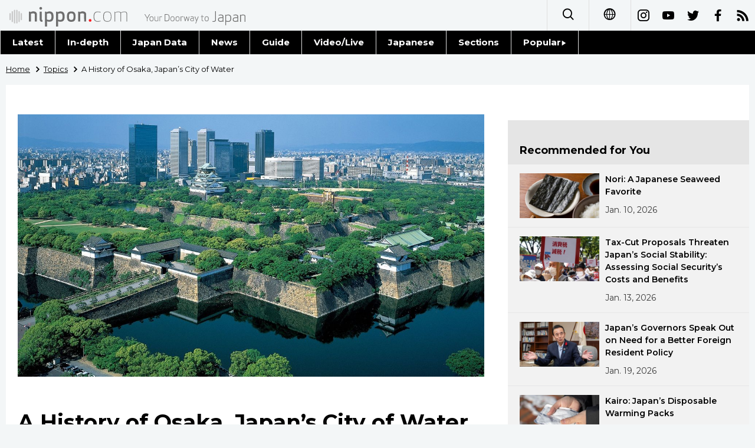

--- FILE ---
content_type: text/html; charset=UTF-8
request_url: https://www.nippon.com/en/japan-topics/g00681/a-history-of-osaka-japan%E2%80%99s-city-of-water.html?cx_recs_click=true
body_size: 7734
content:
<!DOCTYPE html>
<html lang="en">
  <head>
	<meta charset="utf-8">
	<!--[if IE]><meta http-equiv="X-UA-Compatible" content="IE=edge"><![endif]-->
   <meta name="viewport" content="width=device-width, initial-scale=1">
	<title>A History of Osaka, Japan’s City of Water | Nippon.com</title>
	<meta name="cXenseParse:pageclass" content="article"/>
<meta name="cXenseParse:recs:recommendable" content="true"/>
<meta name="cXenseParse:ncf-pick" content="true"/>
<meta name="cXenseParse:ncf-pubyear" content="2019"/>
<meta name="cXenseParse:ncf-pubmonth" content="201906"/>
<meta name="cXenseParse:ncf-pubday" content="20190604"/>
<meta property="article:published_time" content="2019-06-04T08:36:00+0900"/>
<meta property="article:modified_time" content="2026-01-17T12:50:03+0900"/>
<meta name="cXenseParse:author" content="Hashizume Shin’ya"/>
<meta name="cXenseParse:ncf-articleid" content="0700681"/>
<meta name="cXenseParse:recs:articleid" content="0700681"/>
<meta name="cXenseParse:articleid" content="0700681"/>
<meta name="cXenseParse:ncf-category" content="Topics"/>
<meta name="cXenseParse:ncf-tag" content="Culture"/>
<meta name="cXenseParse:ncf-category" content="Culture"/>
<meta name="cXenseParse:ncf-tag" content="Society"/>
<meta name="cXenseParse:ncf-category" content="Society"/>
<meta name="cXenseParse:ncf-tag" content="History"/>
<meta name="cXenseParse:ncf-category" content="History"/>
<meta name="cXenseParse:ncf-series" content=""/>
<meta name="cXenseParse:ncf-thumbnail" content="https://www.nippon.com/en/japan-topics/g00681/thumb/thumb_1.jpg?20260117125003"/>
<meta name="cXenseParse:ncf-tag" content="Osaka"/>
<meta name="cXenseParse:ncf-tag" content="tourism"/>
<meta name="cXenseParse:ncf-tag" content="G20"/>
<meta name="cXenseParse:ncf-tag" content="city"/>
<meta name="cXenseParse:ncf-tag" content="Expo"/>
<meta name="cXenseParse:ncf-articletype" content="オリジナル"/>
<meta name="description" content="An Osaka native and expert on architectural history and urban culture explains how Osaka grew to become an economic and cultural center in western Japan."/>
<meta name="keywords" content="Osaka,tourism,G20,city,Expo"/>
<meta property="og:url" content="https://www.nippon.com/en/japan-topics/g00681/a-history-of-osaka-japan’s-city-of-water.html"/>
<meta property="og:type" content="article"/>
<meta property="og:title" content="A History of Osaka, Japan’s City of Water"/>
<meta property="og:description" content="An Osaka native and expert on architectural history and urban culture explains how Osaka grew to become an economic and cultural center in western Japan."/>
<meta property="og:image" content="https://www.nippon.com/en/ncommon/contents/japan-topics/135433/135433.jpg"/>
<meta property="og:site_name" content="nippon.com"/>
<meta name="twitter:card" content="summary_large_image"/>
<meta name="twitter:site" content="@nippon_en"/>
<meta name="twitter:url" content="https://www.nippon.com/en/japan-topics/g00681/a-history-of-osaka-japan’s-city-of-water.html"/>
<meta name="twitter:title" content="A History of Osaka, Japan’s City of Water"/>
<meta property="twitter:description" content="An Osaka native and expert on architectural history and urban culture explains how Osaka grew to become an economic and cultural center in western Japan."/>

	<meta http-equiv="Content-Security-Policy" content="upgrade-insecure-requests" />
	<link rel="shortcut icon" href="../../ncommon/images/favicon.ico" type="image/x-icon" />
	<link rel="icon" sizes="180x180" href="../../ncommon/images/apple-touch-icon.png">
	<link rel="apple-touch-icon" href="../../ncommon/images/apple-touch-icon.png" />
	<link rel="apple-touch-icon" sizes="57x57" href="../../ncommon/images/apple-touch-icon-57x57.png" />
	<link rel="apple-touch-icon" sizes="72x72" href="../../ncommon/images/apple-touch-icon-72x72.png" />
	<link rel="apple-touch-icon" sizes="76x76" href="../../ncommon/images/apple-touch-icon-76x76.png" />
	<link rel="apple-touch-icon" sizes="114x114" href="../../ncommon/images/apple-touch-icon-114x114.png" />
	<link rel="apple-touch-icon" sizes="120x120" href="../../ncommon/images/apple-touch-icon-120x120.png" />
	<link rel="apple-touch-icon" sizes="144x144" href="../../ncommon/images/apple-touch-icon-144x144.png" />
	<link rel="apple-touch-icon" sizes="152x152" href="../../ncommon/images/apple-touch-icon-152x152.png" />
	<link rel="apple-touch-icon" sizes="180x180" href="../../ncommon/images/apple-touch-icon-180x180.png" />

		<link href="https://fonts.googleapis.com/css?family=Montserrat:200,200i,300,300i,400,400i,500,500i" rel="stylesheet">
			<link href="https://fonts.googleapis.com/css?family=Merriweather+Sans" rel="stylesheet">
    <link href="https://fonts.googleapis.com/css?family=Montserrat:300,400,600,700" rel="stylesheet">

	<link rel="canonical" href="https://www.nippon.com/en/japan-topics/g00681/a-history-of-osaka-japan’s-city-of-water.html" />
		<link rel="stylesheet" href="../../ncommon/css/common.css?20260117" media="" />

	   	 <link rel="stylesheet" href="../../../custom/inpage.css?20260117" media="" />
	
	<link rel="stylesheet" href="../../ncommon/js/plugin/fancybox-2.1.7/jquery.fancybox.css" media="" />
	<script>
	  var authorJson = '[{"authorId":"12067","authorRank":"","nameSite":"Hashizume Shin’ya","imgUrl":"\/en\/ncommon\/columnist\/img\/01_12067.jpg","rank":"","authorJsonUrl":"\/en\/ncommon\/columnist\/01_12067.json"}]';
	  var seriesId = '';
	  var seriesUrl = '';
	  var articleId = 'g00681';
	  var addthisUrl = "https://www.nippon.com/en/japan-topics/g00681/a-history-of-osaka-japan’s-city-of-water.html";
	</script>

	<script src="../../ncommon/conf/settings.js?20260117"></script>
	<script src="../../ncommon/js/lib/base.js?20260117"></script>
	<script src="../../ncommon/js/lib/utility.js?20260117"></script>
	<script src="../../ncommon/js/liberal.js?20260117" ></script>

	
  </head>

  <body  class="id-detail ">

	<a name="page_top" id="page_top"></a>
	<header id="global-header">
	</header>
	<script src="../../ncommon/js/header.js?20260117" async></script>
	<main>
	<div class="u-bg">

	<ul class="u-pan usp-none">
		<li class="u-pan_li" ><a href="/en/" class="u-pan_a" ><span >Home</span></a></li>
		<li class="u-pan_li i-arrowr" ><a href="/en/japan-topics/" class="u-pan_a" ><span itemprop="title">Topics</span></a></li>
		<li class="u-pan_li i-arrowr">A History of Osaka, Japan’s City of Water</li>
	</ul>

	<article class="c-main c-main1">
	<div class="c-mainin">
	<div class="gpc">
		<div class=" gpc-c_l">
 			 			  <div class="c-content">
 			     				 <img class="c-detailmv" src="/en/ncommon/contents/japan-topics/135433/135433.jpg">
 			                  </div>
 			 			<div class="c-content">

 				
				 <h1 class="c-h1">A History of Osaka, Japan’s City of Water</h1>


				
													<a class="c-cate c-cate0" href="/en/articlelist.html?f=ncf-category&s=Culture">Culture</a>
																									<a class="c-cate c-cate2" href="/en/articlelist.html?f=ncf-category&s=Society">Society</a>
																					<a class="c-cate c-cate2" href="/en/articlelist.html?f=ncf-category&s=History">History</a>
								
				<time class="c-date" >Jun 4, 2019</time>

				<p class="c-author" id="kiji-author">
				</p>
				<!-- leading -->
								<div class="c-read">
				An Osaka native and expert on architectural history and urban culture explains how Osaka grew to become an economic and cultural center in western Japan.
				</div>
				

				
				<!--  addthis -->
				<div name="addthis_tools"></div>

				<div class="c-lang">
					<div class="c-lang_icon"><span class="i-earth"></span></div>
						<div class="c-lang_link"><span id="others-lang"></span>
							<input class="c-lang_check" type="checkbox" id="langlink" checked>
							<ul class="c-lang_open">
								<li class="other-language-link-en">English</li>
								<li class="other-language-link-ja">日本語</li>
								<li class="other-language-link-cn">简体字</li>
								<li class="other-language-link-hk">繁體字</li>
								<li class="other-language-link-fr">Français</li>
								<li class="other-language-link-es">Español</li>
								<li class="other-language-link-ar">العربية </li>
								<li class="other-language-link-ru">Русский</li>
							</ul>
						<!--</label>-->
					</div>
				</div><!--c-lang-->

  				<div class="editArea">
  				 <h2>An Ancient Transport Hub</h2>  <p>Stretching along Osaka Bay and crisscrossed by rivers and canals, Osaka is known as the &ldquo;city of water.&rdquo; Its abundant waterways spurred its development and laid the groundwork for a thriving community. Many of Osaka&rsquo;s most famous tourist sights lie along canals, rivers, or the seashore, including the bustling Minami district&mdash;home to Dōtonbori street and its giant billboards&mdash;the cluster of public facilities on the river island of Nakanoshima, the moat-enclosed fortress of Osaka Castle, and the bay area where Universal Studios Japan and Osaka Aquarium are situated.</p>  <p class="photo_box_c"><a href="/en/ncommon/contents/japan-topics/135426/135426.jpeg" class="fancybox" rel="gallery" data-libid="135426"><img src="/en/ncommon/contents/japan-topics/135426/135426.jpeg" data-libid="135426" alt="A boat tours the Dōtonbori canal in Osaka&rsquo;s Minami district. (&copy; Osaka Convention and Tourism Bureau)" /></a><br /><span class="caption">A boat tours the Dōtonbori canal in Osaka&rsquo;s Minami district. (&copy; Osaka Convention and Tourism Bureau)</span></p>  <p>Osaka&rsquo;s connection with water stretches back to its very beginnings. The city is situated on alluvial deposits of the Yodo and Yamato Rivers. Sediment accumulated over millennia, forming a small peninsula called the Uemachi Plateau and producing numerous sandbars known collectively as Naniwa Yasoshima.</p>  <p>It was here that a port was built linking a succession of imperial capitals constructed from the sixth to eighth centuries along the upper reaches of the Yamato River in modern-day Nara Prefecture to the sea. Naniwa, as the area was then known, grew into a major settlement rivaled in importance only by the shifting capitals. It was the starting point for ships carrying Japanese missions to Sui and Tang China, and for nine years from 645 and one year from 744 it even served as Japan&rsquo;s imperial capital.</p>  <p>The name Naniwa itself, although written with different characters over the ages, has always been rendered with characters that bring to mind an area of fast-flowing water beside the sea.</p>  <p class="photo_box_c"><a href="/en/ncommon/contents/japan-topics/135427/135427.jpeg" class="fancybox" rel="gallery" data-libid="135427"><img src="/en/ncommon/contents/japan-topics/135427/135427.jpeg" data-libid="135427" alt="The site of Naniwakyō, the historic palace of the capital for one year from 744. (&copy; Osaka Convention and Tourism Bureau)." /></a><br /><span class="caption">The site of Naniwakyō, the historic palace of the capital for one year from 744. (&copy; Osaka Convention and Tourism Bureau).</span></p>  <p>The ancient Sumiyoshi Taisha shrine still brings to mind the maritime roots of the city. The sacred space hosts a line of three halls that face westward to the sea like a fleet of ships, their respective <a href="https://www.nippon.com/en/in-depth/a02902/">deities</a> either masters of the water or patrons of sailors.</p>  <h2>The Kitchen of the Nation</h2>  <p>From the fifteenth century, Naniwa came to be known as Osaka. It grew in significance both militarily and as a transportation center, and leaders through the ages strove to control the area. In 1532, the Buddhist priest Rennyo established the fortified temple town of Ishiyama Honganji there. After the complex was destroyed in battle half a century later, powerful warlord Toyotomi Hideyoshi built Osaka Castle on the site in 1583.</p>  <p>In 1615, the recently established Tokugawa shogunate snuffed out the remaining power of the Toyotomi clan with victory at the Siege of Osaka Castle before taking the city under its direct control. It then set out to excavate a network of waterways, establishing Osaka as a full-fledged castle town. Engineers strengthened the soft, damp soil, turning trenches dug for water drainage into canals for transportation. Merchants and craftsmen moved to the city in droves, laying the foundations for the prosperity that continues to this day.</p>  <p>Osaka rapidly developed into a trade center and came to be called the &ldquo;kitchen of the nation.&rdquo; Markets around the city sold goods brought in across the Seto Inland Sea along with international wares from a burgeoning Pacific Ocean network. Osaka was also connected to the imperial capital Kyoto along the Yodo River and was a major stop along the newly built network of roads.</p>  <p class="photo_box_c"><a href="/en/ncommon/contents/japan-topics/135434/135434.jpg" class="fancybox" rel="gallery" data-libid="135434"><img src="/en/ncommon/contents/japan-topics/135434/135434.jpg" data-libid="135434" alt="A print shows a fleet of cotton ships jostling for space at the mouth of a river as they set sail for Edo. Goods from around the country were transported to Osaka by water and stored in domain warehouses. (Courtesy Osaka Prefectural Nakanoshima Library)" /></a><br /><span class="caption">A print shows a fleet of cotton ships jostling for space at the mouth of a river as they set sail for Edo. Goods from around the country were transported to Osaka by water and stored in domain warehouses. (Courtesy Osaka Prefectural Nakanoshima Library)</span></p>  <p><span style="letter-spacing: -0.001em;">Warehouses in Osaka owned by the domains played a major role in supporting the city&rsquo;s economic activities. Regional lords needed to pay taxes to the shogunate and would exchange rice collected through their own land taxation activities and stored at their riverside warehouses in Osaka for money, gauging when rates were most favorable. The world&rsquo;s first futures trading also took place at the Dōjima Rice Exchange.</span></p>  <p class="photo_box_c"><a href="/en/ncommon/contents/japan-topics/135435/135435.jpg" class="fancybox" rel="gallery" data-libid="135435"><img src="/en/ncommon/contents/japan-topics/135435/135435.jpg" data-libid="135435" alt="Dōjima Rice Exchange, where the first futures trading took place. (Courtesy Osaka Prefectural Nakanoshima Library)" /></a><br /><span class="caption">Dōjima Rice Exchange, where the first futures trading took place. (Courtesy Osaka Prefectural Nakanoshima Library)</span></p>  <p><span style="letter-spacing: -0.001em;">Osaka also became a center for Genroku culture that flourished from the second half of the seventeenth century to the early eighteenth century. The increased wealth of townspeople during the Edo period (1603&ndash;1868) allowed many residents to devote time to scholarship and the appreciation of art, literature, and performances of kabuki and </span><em style="letter-spacing: -0.001em;">ningyō jōruri</em><span style="letter-spacing: -0.001em;"> puppet theater. Great writers of the period like Osaka-born Ihara Saikaku, known for his novels depicting the lives of merchants and other local citizens, and playwright Chikamatsu Monzaemon won great popularity in the city. It was during this time that Dōtonbori developed into an entertainment district lined with playhouses.</span></p>  <h2>Industrial Growth</h2>  <p>In the mid-nineteenth century, early foreign visitors to Osaka saw resemblances to European cities like Paris and Venice. As Japan modernized in the Meiji era (1868&ndash;1912), however, the city&rsquo;s industrialization led it to be nicknamed the &ldquo;Manchester of the East.&rdquo; The Meiji government constructed facilities like the Osaka Mint and the Osaka Arsenal along waterways, while private enterprise promoted the machinery industry and shipbuilding. The growth of the textile industry, including cotton spinning, particularly drew comparisons to the British city.</p>  <p>Buoyed by industrial development, Osaka&rsquo;s population soared. It was further spurred on by an influx of migrants from Tokyo after the Great Kantō Earthquake of 1923. In 1925, the city incorporated 44 neighboring towns and villages to secure new land for homes and industry, swelling in size to 181 square kilometers and a population of 2.1 million. For a time it even surpassed Tokyo to become one of Asia&rsquo;s largest commercial cities, ranking alongside New York, London, Paris, and Berlin on the global stage.</p>  <p>Around this period, improvements were made to infrastructure like roads, rail lines, water supplies, and sewer services. The early twentieth century was also when important cultural facilities like Osaka City Central Public Hall, Osaka Science Museum, Tennōji Zoo, and the reconstructed central keep that acts as a history museum at Osaka Castle were built.</p>  <p class="photo_box_c"><a href="/en/ncommon/contents/japan-topics/135431/135431.jpeg" class="fancybox" rel="gallery" data-libid="135431"><img src="/en/ncommon/contents/japan-topics/135431/135431.jpeg" data-libid="135431" alt="Osaka City Central Public Hall was designated as an important cultural property in 2002. (&copy; Osaka Convention and Tourism Bureau)" /></a><br /><span class="caption">Osaka City Central Public Hall was designated as an important cultural property in 2002. (&copy; Osaka Convention and Tourism Bureau)</span></p>  <p>Osaka followed Western models to modernize the facilities on Nakanoshima Park and its central wholesale markets. On major thoroughfare Midōsuji, authorities buried electric wires and installed streetlights to give it an attractive appearance on par with international standards, adding lines of ginkgo trees to demonstrate pride in being a top Asian city.</p>  <p>The city developed a modern urban culture typified by lavish department stores along streets like Shinsaibashisuji and Sakaisuji, and Western-style caf&eacute;s packed with customers. Rail lines extended out to the suburbs to service new residential areas inspired by Britain&rsquo;s garden cities. Railway companies also began to manage sports facilities, beaches, and amusement parks. On weekdays, trains ferried workers to the heart of the city, and at weekends the same locomotives took families out on leisure trips. Umeda and Nanba Stations became centers of amusement and shopping, with their station buildings boasting department stores and cinemas and theaters nearby.</p>  <p>Osaka remained an important port in prewar Japan. American automakers constructed plants in the harbor district, and sea routes plied by large passenger liners connected the city to the Korean Peninsula, China, and Southeast Asia.</p>  <h2>Looking Ahead to Expo 2025</h2>  <p>Central Osaka was reduced to rubble in World War II, but the city made a remarkable recovery in the postwar era.</p>  <p>The 1970 Osaka Expo, held in the Senri Hills to the north of the city with the theme of &ldquo;Progress and Harmony for Mankind,&rdquo; became a symbol for Japan&rsquo;s high-growth period. The first World Exposition to take place in Asia, it attracted a record 64 million visitors. Then in 1990, the International Garden and Greenery Exposition promoted the importance of plants and vegetation in urban spaces.</p>  <p class="photo_box_c"><a href="/en/ncommon/contents/japan-topics/135432/135432.jpg" class="fancybox" rel="gallery" data-libid="135432"><img src="/en/ncommon/contents/japan-topics/135432/135432.jpg" data-libid="135432" alt="Expo 70&rsquo;s Tower of the Sun, surrounded by droves of visitors. (&copy; Jiji)" /></a><br /><span class="caption">Expo 70&rsquo;s Tower of the Sun, surrounded by droves of visitors. (&copy; Jiji)</span></p>  <p>Osaka has been an international city throughout its history. It grew as a commercial and transport center strongly aware of its connections to the wider world.</p>  <p>This has fostered open attitudes among Osakans and a willingness to take in different values and new forms of culture. Today, Osaka is a city rich in diversity where the tendency is for residents to affirm and show interest in people with fresh ideas and a sense of individuality.</p>  <p>In 2018, Osaka was again chosen to host the <a href="https://www.nippon.com/en/features/h00344/">World Expo in 2025</a>. This time, the venue will be Yumeshima, an area of reclaimed land in Osaka Bay. The theme has been set as &ldquo;Designing Future Society for Our Lives&rdquo; with an emphasis on international cooperation and contributing to the meeting of sustainable development goals set by the United Nations. Planners hope the event will send out a new message to the international community about the future.</p>  <p><iframe width="640" height="320" src="https://www.google.com/maps/d/u/0/embed?mid=1gatGXxsForFHKy_NiscrplgG8YFyIIfo"></iframe></p>  <p><em>(Originally published in Japanese. Banner photo: Osaka Castle stands in the center of the city. &copy; Osaka Convention and Tourism Bureau.)</em></p>
  				</div><!--editArea-->

				<p class="c-more c-more-nexpage" id="next-page-nav"></p>
				<div class="paging">
					<ul class="paging__list" id="paging-list">
					</ul>
				</div>
				   				<section class="c-detailkeyward">
  					<h2 class="is-ttl"><span></span></h2>
					<p class="c-keywords">
												 <a href="">Osaka</a>
					 							 <a href="">tourism</a>
					 							 <a href="">G20</a>
					 							 <a href="">city</a>
					 							 <a href="">Expo</a>
					 						</p>
  				</section><!--detailkeyward-->
				
				<div name="addthis_tools"></div>

  				<div id="detailauthor">

  				</div><!--detailauthor-->


  				<section class="c-cas">
  					<h2 class="cpc-casttl csp-casttl" id="detail_under_series_title"></h2>
  					<div id="detail_under_series"></div>
  					<p class="c-more" id="series_more"><a href=""></a></p>
  				</section>

  				<section class="c-cas c-detail_under"><!--cas 関連するコンテンツ-->
  					<h2 class="cpc-casttl csp-casttl" id="detail_under_relation_title"></h2>
					<ul class="gpc gpc-g30 gpc-3n" id="detail_under_relation"></ul>
  				</section><!--cas 関連するコンテンツ-->

  			</div><!--c-content-->
	   </div><!--gpc-c_l-->

	   <aside class="gpc-c_r">
	    			<h2 class="cpc-catelogo">
				<span class="is-1"></span><span class="is-2"></span>
			</h2>
	    


			<section class="c-aside csp-bb">
				<p class="cpc-asidettl csp-casttl ctb-asidepd" id="detail_aside_recommend_title"></p>
				<div class="cpc-asidediv" id="detail_aside_recommend">

			 	</div><!-cpc-asidediv-->
			</section><!--おすすめ-->


			<!--人気コンテンツ-->
			<section class="c-aside csp-bb">
                <h2 class="cpc-asidettl csp-casttl ctb-asidepd ranking-title" id="popular_news_title"></h2>
                <ul class="swiper-wrapper ranking-ul">
                    <li class="ranking-tab ranking-tab-active" id="popular_news_tab"><h2></h2></li>
                    <li class="ranking-tab" id="popular_sns_tab"><h2></h2></li>
                    <li class="ranking-tab" id="popular_time_tab"><h2></h2></li>
                </ul>
                <div class="cpc-asidediv" id="popular_news"></div>
                <div class="cpc-asidediv ranking-tab-hidden" id="popular_sns"></div>
                <div class="cpc-asidediv ranking-tab-hidden" id="popular_time"></div>

				<p class="upc-none c-more"><span onclick="$('.c-ninki_after').show('fast');$(this).parent().hide('fast');" id="popular_news_more"><span id="popular-more"></span><span class="i-plus2"></span></span></p>
			</section><!--人気-->

			<!--人気キーワード-->
	   		<section class="c-aside csp-bb">
	   			 <h2 class="cpc-asidettl csp-casttl ctb-asidepd" id="pop-keywords"></h2>
	   			   <div class="cpc-asidediv">
	   				 <div class="cpc-asidediv_in csp-div_in ctb-asidepd">
		   				 <p class="c-keywords" id="pop-keywords-list">
						</p>
			  	 	 </div><!--cpc-asidediv_in-->
				   </div><!--cpc-asidediv-->
			</section><!--人気のキーワード-->
	   </aside><!--gpc-c_r-->
	  </div><!--gpc-->
	  </div><!--c-mainin-->
	</article>

	</div><!--u-bg-->
	</main><!--main-->

	<footer class="c-footer" id="global-footer">

	</footer>
	<script src="../../ncommon/js/plugin/jquery.min.js?20260117"></script>
	<script src="../../ncommon/js/plugin/fancybox-2.1.7/jquery.mousewheel.pack.js"></script>
	<script src="../../ncommon/js/plugin/fancybox-2.1.7/jquery.fancybox.js"></script>
	<script src="../../ncommon/js/recommend/recommend_utility.js?20260117"></script>
	<script src="../../ncommon/js/detail.js?20260117" ></script>
	<script src="../../ncommon/js/footer.js?20260117" ></script>

</body>
</html>


--- FILE ---
content_type: text/html; charset=utf-8
request_url: https://www.google.com/maps/d/embed?mid=1gatGXxsForFHKy_NiscrplgG8YFyIIfo
body_size: 4452
content:
<!DOCTYPE html><html itemscope itemtype="http://schema.org/WebSite"><head><script nonce="yXvzp92sWD0NR_MzDJro9g">window['ppConfig'] = {productName: '06194a8f37177242d55a18e38c5a91c6', deleteIsEnforced:  false , sealIsEnforced:  false , heartbeatRate:  0.5 , periodicReportingRateMillis:  60000.0 , disableAllReporting:  false };(function(){'use strict';function k(a){var b=0;return function(){return b<a.length?{done:!1,value:a[b++]}:{done:!0}}}function l(a){var b=typeof Symbol!="undefined"&&Symbol.iterator&&a[Symbol.iterator];if(b)return b.call(a);if(typeof a.length=="number")return{next:k(a)};throw Error(String(a)+" is not an iterable or ArrayLike");}var m=typeof Object.defineProperties=="function"?Object.defineProperty:function(a,b,c){if(a==Array.prototype||a==Object.prototype)return a;a[b]=c.value;return a};
function n(a){a=["object"==typeof globalThis&&globalThis,a,"object"==typeof window&&window,"object"==typeof self&&self,"object"==typeof global&&global];for(var b=0;b<a.length;++b){var c=a[b];if(c&&c.Math==Math)return c}throw Error("Cannot find global object");}var p=n(this);function q(a,b){if(b)a:{var c=p;a=a.split(".");for(var d=0;d<a.length-1;d++){var e=a[d];if(!(e in c))break a;c=c[e]}a=a[a.length-1];d=c[a];b=b(d);b!=d&&b!=null&&m(c,a,{configurable:!0,writable:!0,value:b})}}
q("Object.is",function(a){return a?a:function(b,c){return b===c?b!==0||1/b===1/c:b!==b&&c!==c}});q("Array.prototype.includes",function(a){return a?a:function(b,c){var d=this;d instanceof String&&(d=String(d));var e=d.length;c=c||0;for(c<0&&(c=Math.max(c+e,0));c<e;c++){var f=d[c];if(f===b||Object.is(f,b))return!0}return!1}});
q("String.prototype.includes",function(a){return a?a:function(b,c){if(this==null)throw new TypeError("The 'this' value for String.prototype.includes must not be null or undefined");if(b instanceof RegExp)throw new TypeError("First argument to String.prototype.includes must not be a regular expression");return this.indexOf(b,c||0)!==-1}});function r(a,b,c){a("https://csp.withgoogle.com/csp/proto/"+encodeURIComponent(b),JSON.stringify(c))}function t(){var a;if((a=window.ppConfig)==null?0:a.disableAllReporting)return function(){};var b,c,d,e;return(e=(b=window)==null?void 0:(c=b.navigator)==null?void 0:(d=c.sendBeacon)==null?void 0:d.bind(navigator))!=null?e:u}function u(a,b){var c=new XMLHttpRequest;c.open("POST",a);c.send(b)}
function v(){var a=(w=Object.prototype)==null?void 0:w.__lookupGetter__("__proto__"),b=x,c=y;return function(){var d=a.call(this),e,f,g,h;r(c,b,{type:"ACCESS_GET",origin:(f=window.location.origin)!=null?f:"unknown",report:{className:(g=d==null?void 0:(e=d.constructor)==null?void 0:e.name)!=null?g:"unknown",stackTrace:(h=Error().stack)!=null?h:"unknown"}});return d}}
function z(){var a=(A=Object.prototype)==null?void 0:A.__lookupSetter__("__proto__"),b=x,c=y;return function(d){d=a.call(this,d);var e,f,g,h;r(c,b,{type:"ACCESS_SET",origin:(f=window.location.origin)!=null?f:"unknown",report:{className:(g=d==null?void 0:(e=d.constructor)==null?void 0:e.name)!=null?g:"unknown",stackTrace:(h=Error().stack)!=null?h:"unknown"}});return d}}function B(a,b){C(a.productName,b);setInterval(function(){C(a.productName,b)},a.periodicReportingRateMillis)}
var D="constructor __defineGetter__ __defineSetter__ hasOwnProperty __lookupGetter__ __lookupSetter__ isPrototypeOf propertyIsEnumerable toString valueOf __proto__ toLocaleString x_ngfn_x".split(" "),E=D.concat,F=navigator.userAgent.match(/Firefox\/([0-9]+)\./),G=(!F||F.length<2?0:Number(F[1])<75)?["toSource"]:[],H;if(G instanceof Array)H=G;else{for(var I=l(G),J,K=[];!(J=I.next()).done;)K.push(J.value);H=K}var L=E.call(D,H),M=[];
function C(a,b){for(var c=[],d=l(Object.getOwnPropertyNames(Object.prototype)),e=d.next();!e.done;e=d.next())e=e.value,L.includes(e)||M.includes(e)||c.push(e);e=Object.prototype;d=[];for(var f=0;f<c.length;f++){var g=c[f];d[f]={name:g,descriptor:Object.getOwnPropertyDescriptor(Object.prototype,g),type:typeof e[g]}}if(d.length!==0){c=l(d);for(e=c.next();!e.done;e=c.next())M.push(e.value.name);var h;r(b,a,{type:"SEAL",origin:(h=window.location.origin)!=null?h:"unknown",report:{blockers:d}})}};var N=Math.random(),O=t(),P=window.ppConfig;P&&(P.disableAllReporting||P.deleteIsEnforced&&P.sealIsEnforced||N<P.heartbeatRate&&r(O,P.productName,{origin:window.location.origin,type:"HEARTBEAT"}));var y=t(),Q=window.ppConfig;if(Q)if(Q.deleteIsEnforced)delete Object.prototype.__proto__;else if(!Q.disableAllReporting){var x=Q.productName;try{var w,A;Object.defineProperty(Object.prototype,"__proto__",{enumerable:!1,get:v(),set:z()})}catch(a){}}
(function(){var a=t(),b=window.ppConfig;b&&(b.sealIsEnforced?Object.seal(Object.prototype):b.disableAllReporting||(document.readyState!=="loading"?B(b,a):document.addEventListener("DOMContentLoaded",function(){B(b,a)})))})();}).call(this);
</script><title itemprop="name">A History of Osaka, Japan’s City of Water - Google My Maps</title><meta name="robots" content="noindex,nofollow"/><meta http-equiv="X-UA-Compatible" content="IE=edge,chrome=1"><meta name="viewport" content="initial-scale=1.0,minimum-scale=1.0,maximum-scale=1.0,user-scalable=0,width=device-width"/><meta name="description" itemprop="description" content="https://www.nippon.com/en/japan-topics/g00681/"/><meta itemprop="url" content="https://www.google.com/maps/d/viewer?mid=1gatGXxsForFHKy_NiscrplgG8YFyIIfo"/><meta itemprop="image" content="https://www.google.com/maps/d/thumbnail?mid=1gatGXxsForFHKy_NiscrplgG8YFyIIfo"/><meta property="og:type" content="website"/><meta property="og:title" content="A History of Osaka, Japan’s City of Water - Google My Maps"/><meta property="og:description" content="https://www.nippon.com/en/japan-topics/g00681/"/><meta property="og:url" content="https://www.google.com/maps/d/viewer?mid=1gatGXxsForFHKy_NiscrplgG8YFyIIfo"/><meta property="og:image" content="https://www.google.com/maps/d/thumbnail?mid=1gatGXxsForFHKy_NiscrplgG8YFyIIfo"/><meta property="og:site_name" content="Google My Maps"/><meta name="twitter:card" content="summary_large_image"/><meta name="twitter:title" content="A History of Osaka, Japan’s City of Water - Google My Maps"/><meta name="twitter:description" content="https://www.nippon.com/en/japan-topics/g00681/"/><meta name="twitter:image:src" content="https://www.google.com/maps/d/thumbnail?mid=1gatGXxsForFHKy_NiscrplgG8YFyIIfo"/><link rel="stylesheet" id="gmeviewer-styles" href="https://www.gstatic.com/mapspro/_/ss/k=mapspro.gmeviewer.ZPef100W6CI.L.W.O/am=AAAE/d=0/rs=ABjfnFU-qGe8BTkBR_LzMLwzNczeEtSkkw" nonce="JFNInCiMicarXcEEt5vgLA"><link rel="stylesheet" href="https://fonts.googleapis.com/css?family=Roboto:300,400,500,700" nonce="JFNInCiMicarXcEEt5vgLA"><link rel="shortcut icon" href="//www.gstatic.com/mapspro/images/favicon-001.ico"><link rel="canonical" href="https://www.google.com/mymaps/viewer?mid=1gatGXxsForFHKy_NiscrplgG8YFyIIfo&amp;hl=en_US"></head><body jscontroller="O1VPAb" jsaction="click:cOuCgd;"><div class="c4YZDc HzV7m-b7CEbf SfQLQb-dIxMhd-bN97Pc-b3rLgd"><div class="jQhVs-haAclf"><div class="jQhVs-uMX1Ee-My5Dr-purZT-uDEFge"><div class="jQhVs-uMX1Ee-My5Dr-purZT-uDEFge-bN97Pc"><div class="jQhVs-uMX1Ee-My5Dr-purZT-uDEFge-Bz112c"></div><div class="jQhVs-uMX1Ee-My5Dr-purZT-uDEFge-fmcmS-haAclf"><div class="jQhVs-uMX1Ee-My5Dr-purZT-uDEFge-fmcmS">Open full screen to view more</div></div></div></div></div><div class="i4ewOd-haAclf"><div class="i4ewOd-UzWXSb" id="map-canvas"></div></div><div class="X3SwIb-haAclf NBDE7b-oxvKad"><div class="X3SwIb-i8xkGf"></div></div><div class="Te60Vd-ZMv3u dIxMhd-bN97Pc-b3rLgd"><div class="dIxMhd-bN97Pc-Tswv1b-Bz112c"></div><div class="dIxMhd-bN97Pc-b3rLgd-fmcmS">This map was created by a user. <a href="//support.google.com/mymaps/answer/3024454?hl=en&amp;amp;ref_topic=3188329" target="_blank">Learn how to create your own.</a></div><div class="dIxMhd-bN97Pc-b3rLgd-TvD9Pc" title="Close"></div></div><script nonce="yXvzp92sWD0NR_MzDJro9g">
  function _DumpException(e) {
    if (window.console) {
      window.console.error(e.stack);
    }
  }
  var _pageData = "[[1,null,null,null,null,null,null,null,null,null,\"at\",\"\",\"\",1769006631892,\"\",\"en_US\",false,[],\"https://www.google.com/maps/d/viewer?mid\\u003d1gatGXxsForFHKy_NiscrplgG8YFyIIfo\",\"https://www.google.com/maps/d/embed?mid\\u003d1gatGXxsForFHKy_NiscrplgG8YFyIIfo\\u0026ehbc\\u003d2E312F\",\"https://www.google.com/maps/d/edit?mid\\u003d1gatGXxsForFHKy_NiscrplgG8YFyIIfo\",\"https://www.google.com/maps/d/thumbnail?mid\\u003d1gatGXxsForFHKy_NiscrplgG8YFyIIfo\",null,null,true,\"https://www.google.com/maps/d/print?mid\\u003d1gatGXxsForFHKy_NiscrplgG8YFyIIfo\",\"https://www.google.com/maps/d/pdf?mid\\u003d1gatGXxsForFHKy_NiscrplgG8YFyIIfo\",\"https://www.google.com/maps/d/viewer?mid\\u003d1gatGXxsForFHKy_NiscrplgG8YFyIIfo\",null,false,\"/maps/d\",\"maps/sharing\",\"//www.google.com/intl/en_US/help/terms_maps.html\",true,\"https://docs.google.com/picker\",null,false,null,[[[\"//www.gstatic.com/mapspro/images/google-my-maps-logo-regular-001.png\",143,25],[\"//www.gstatic.com/mapspro/images/google-my-maps-logo-regular-2x-001.png\",286,50]],[[\"//www.gstatic.com/mapspro/images/google-my-maps-logo-small-001.png\",113,20],[\"//www.gstatic.com/mapspro/images/google-my-maps-logo-small-2x-001.png\",226,40]]],1,\"https://www.gstatic.com/mapspro/_/js/k\\u003dmapspro.gmeviewer.en_US.knJKv4m5-eY.O/am\\u003dAAAE/d\\u003d0/rs\\u003dABjfnFWJ7eYXBrZ1WlLyBY6MwF9-imcrgg/m\\u003dgmeviewer_base\",null,null,true,null,\"US\",null,null,null,null,null,null,true],[\"mf.map\",\"1gatGXxsForFHKy_NiscrplgG8YFyIIfo\",\"A History of Osaka, Japan’s City of Water\",null,[135.395126,34.81155010000001,135.52982050000003,34.6127972],[135.395126,34.81155010000001,135.52982050000003,34.6127972],[[null,\"s7qmv7-c17E\",\"Osaka\",\"\",[[[\"https://mt.googleapis.com/vt/icon/name\\u003dicons/onion/SHARED-mymaps-pin-container-bg_4x.png,icons/onion/SHARED-mymaps-pin-container_4x.png,icons/onion/1899-blank-shape_pin_4x.png\\u0026highlight\\u003dff000000,E65100\\u0026scale\\u003d2.0\"],null,1,1,[[null,[34.6935373,135.50401550000004]],\"0\",null,\"s7qmv7-c17E\",[34.6935373,135.50401550000004],[0,-128],\"28A827BDE862BDF3\"],[[\"Nakanoshima\"]]],[[\"https://mt.googleapis.com/vt/icon/name\\u003dicons/onion/SHARED-mymaps-pin-container-bg_4x.png,icons/onion/SHARED-mymaps-pin-container_4x.png,icons/onion/1899-blank-shape_pin_4x.png\\u0026highlight\\u003dff000000,E65100\\u0026scale\\u003d2.0\"],null,1,1,[[null,[34.6686471,135.50309830000003]],\"0\",null,\"s7qmv7-c17E\",[34.6686471,135.50309830000003],[0,-128],\"28A825D3A6C4F301\"],[[\"Dōtonbori\"]]],[[\"https://mt.googleapis.com/vt/icon/name\\u003dicons/onion/SHARED-mymaps-pin-container-bg_4x.png,icons/onion/SHARED-mymaps-pin-container_4x.png,icons/onion/1899-blank-shape_pin_4x.png\\u0026highlight\\u003dff000000,E65100\\u0026scale\\u003d2.0\"],null,1,1,[[null,[34.6873333,135.5259555]],\"0\",null,\"s7qmv7-c17E\",[34.6873333,135.5259555],[0,-128],\"28A82896EE2D6590\"],[[\"Osaka Castle\"]]],[[\"https://mt.googleapis.com/vt/icon/name\\u003dicons/onion/SHARED-mymaps-pin-container-bg_4x.png,icons/onion/SHARED-mymaps-pin-container_4x.png,icons/onion/1899-blank-shape_pin_4x.png\\u0026highlight\\u003dff000000,E65100\\u0026scale\\u003d2.0\"],null,1,1,[[null,[34.665442,135.4323382]],\"0\",null,\"s7qmv7-c17E\",[34.665442,135.4323382],[0,-128],\"28A82917EE4A5523\"],[[\"Universal Studios Japan\"]]],[[\"https://mt.googleapis.com/vt/icon/name\\u003dicons/onion/SHARED-mymaps-pin-container-bg_4x.png,icons/onion/SHARED-mymaps-pin-container_4x.png,icons/onion/1899-blank-shape_pin_4x.png\\u0026highlight\\u003dff000000,E65100\\u0026scale\\u003d2.0\"],null,1,1,[[null,[34.65451819999999,135.4289645]],\"0\",null,\"s7qmv7-c17E\",[34.65451819999999,135.4289645],[0,-128],\"28A82971ED54E18B\"],[[\"Osaka Aquarium\"]]],[[\"https://mt.googleapis.com/vt/icon/name\\u003dicons/onion/SHARED-mymaps-pin-container-bg_4x.png,icons/onion/SHARED-mymaps-pin-container_4x.png,icons/onion/1899-blank-shape_pin_4x.png\\u0026highlight\\u003dff000000,E65100\\u0026scale\\u003d2.0\"],null,1,1,[[null,[34.6801203,135.52303540000003]],\"0\",null,\"s7qmv7-c17E\",[34.6801203,135.52303540000003],[0,-128],\"28A82B1649B9E958\"],[[\"Site of Naniwakyō\"]]],[[\"https://mt.googleapis.com/vt/icon/name\\u003dicons/onion/SHARED-mymaps-pin-container-bg_4x.png,icons/onion/SHARED-mymaps-pin-container_4x.png,icons/onion/1899-blank-shape_pin_4x.png\\u0026highlight\\u003dff000000,E65100\\u0026scale\\u003d2.0\"],null,1,1,[[null,[34.6127972,135.4929406]],\"0\",null,\"s7qmv7-c17E\",[34.6127972,135.4929406],[0,-128],\"28A82C32D7F82C4D\"],[[\"Sumiyoshi Taisha\"]]],[[\"https://mt.googleapis.com/vt/icon/name\\u003dicons/onion/SHARED-mymaps-pin-container-bg_4x.png,icons/onion/SHARED-mymaps-pin-container_4x.png,icons/onion/1899-blank-shape_pin_4x.png\\u0026highlight\\u003dff000000,E65100\\u0026scale\\u003d2.0\"],null,1,1,[[null,[34.81155010000001,135.52982050000003]],\"0\",null,\"s7qmv7-c17E\",[34.81155010000001,135.52982050000003],[0,-128],\"28A82D7F6FD4CCDD\"],[[\"Expo \u002770 Commemorative Park\"]]],[[\"https://mt.googleapis.com/vt/icon/name\\u003dicons/onion/SHARED-mymaps-pin-container-bg_4x.png,icons/onion/SHARED-mymaps-pin-container_4x.png,icons/onion/1899-blank-shape_pin_4x.png\\u0026highlight\\u003dff000000,E65100\\u0026scale\\u003d2.0\"],null,1,1,[[null,[34.6535297,135.395126]],\"0\",null,\"s7qmv7-c17E\",[34.6535297,135.395126],[0,-128],\"28A82F23C7721102\"],[[\"Yumeshima\"]]]],null,null,true,null,null,null,null,[[\"s7qmv7-c17E\",1,null,null,null,\"https://www.google.com/maps/d/kml?mid\\u003d1gatGXxsForFHKy_NiscrplgG8YFyIIfo\\u0026resourcekey\\u0026lid\\u003ds7qmv7-c17E\",null,null,null,null,null,2,null,[[[\"28A827BDE862BDF3\",[[[34.6935373,135.50401550000004]]],null,null,0,[[\"名前\",[\"Nakanoshima\"],1],null,null,null,[null,\"ChIJIWtQy-fmAGARVh5uMNhukc0\",true]],[1,[\"Nakanoshima\"]],0],[\"28A825D3A6C4F301\",[[[34.6686471,135.50309830000003]]],null,null,0,[[\"名前\",[\"Dōtonbori\"],1],null,null,null,[null,\"ChIJg2DcJhXnAGARCbeAHoZrPeQ\",true]],[1,[\"Dōtonbori\"]],1],[\"28A82896EE2D6590\",[[[34.6873333,135.5259555]]],null,null,0,[[\"名前\",[\"Osaka Castle\"],1],null,null,null,[null,\"ChIJ_TooXM3gAGARQR6hXH3QAQ8\",true]],[1,[\"Osaka Castle\"]],2],[\"28A82917EE4A5523\",[[[34.665442,135.4323382]]],null,null,0,[[\"名前\",[\"Universal Studios Japan\"],1],null,null,null,[null,\"ChIJXeLVg9DgAGARqlIyMCX-BTY\",true]],[1,[\"Universal Studios Japan\"]],3],[\"28A82971ED54E18B\",[[[34.65451819999999,135.4289645]]],null,null,0,[[\"名前\",[\"Osaka Aquarium\"],1],null,null,null,[null,\"ChIJzakNjPToAGARzCwIriDFg28\",true]],[1,[\"Osaka Aquarium\"]],4],[\"28A82B1649B9E958\",[[[34.6801203,135.52303540000003]]],null,null,0,[[\"名前\",[\"Site of Naniwakyō\"],1],null,null,null,[null,\"ChIJL2-kizTnAGAR_F3-zrROOQY\",true]],[1,[\"Site of Naniwakyō\"]],5],[\"28A82C32D7F82C4D\",[[[34.6127972,135.4929406]]],null,null,0,[[\"名前\",[\"Sumiyoshi Taisha\"],1],null,null,null,[null,\"ChIJAQB8xrvnAGARgh8ATf4d9ac\",true]],[1,[\"Sumiyoshi Taisha\"]],6],[\"28A82D7F6FD4CCDD\",[[[34.81155010000001,135.52982050000003]]],null,null,0,[[\"名前\",[\"Expo \u002770 Commemorative Park\"],1],null,null,null,[null,\"ChIJJ996orT8AGARtNKA2hzqoGY\",true]],[1,[\"Expo \u002770 Commemorative Park\"]],7],[\"28A82F23C7721102\",[[[34.6535297,135.395126]]],null,null,0,[[\"名前\",[\"Yumeshima\"],1],null,null,null,[null,\"ChIJf9gBUhbpAGARFQ2buwDU_s0\",true]],[1,[\"Yumeshima\"]],8]],[[[\"https://mt.googleapis.com/vt/icon/name\\u003dicons/onion/SHARED-mymaps-pin-container-bg_4x.png,icons/onion/SHARED-mymaps-pin-container_4x.png,icons/onion/1899-blank-shape_pin_4x.png\\u0026highlight\\u003dff000000,E65100\\u0026scale\\u003d2.0\",[32,64]],[[\"E65100\",1],1200],[[\"E65100\",0.30196078431372547],[\"E65100\",1],1200]]]]]],null,null,null,null,null,1]],[2],null,null,\"mapspro_in_drive\",\"1gatGXxsForFHKy_NiscrplgG8YFyIIfo\",\"https://drive.google.com/abuse?id\\u003d1gatGXxsForFHKy_NiscrplgG8YFyIIfo\",true,false,false,\"https://www.nippon.com/en/japan-topics/g00681/\",2,false,\"https://www.google.com/maps/d/kml?mid\\u003d1gatGXxsForFHKy_NiscrplgG8YFyIIfo\\u0026resourcekey\",32336,true,false,\"https://www.nippon.com/en/japan-topics/g00681/\",true,\"\",true,null,[null,null,[1559547030,194889000],[1559547030,330000000]],false,\"https://support.google.com/legal/troubleshooter/1114905#ts\\u003d9723198%2C1115689\"]]";</script><script type="text/javascript" src="//maps.googleapis.com/maps/api/js?v=3.61&client=google-maps-pro&language=en_US&region=US&libraries=places,visualization,geometry,search" nonce="yXvzp92sWD0NR_MzDJro9g"></script><script id="base-js" src="https://www.gstatic.com/mapspro/_/js/k=mapspro.gmeviewer.en_US.knJKv4m5-eY.O/am=AAAE/d=0/rs=ABjfnFWJ7eYXBrZ1WlLyBY6MwF9-imcrgg/m=gmeviewer_base" nonce="yXvzp92sWD0NR_MzDJro9g"></script><script nonce="yXvzp92sWD0NR_MzDJro9g">_startApp();</script></div></body></html>

--- FILE ---
content_type: text/css
request_url: https://www.nippon.com/en/ncommon/css/common.css?20260117
body_size: 23430
content:
@charset "UTF-8";
.c-nav_in>a:nth-child(1):hover, .c-nav_in>a:nth-child(1).is-current {
  transition: all .5s;
  opacity: 1;
  background: #78C4E8;
}

.c-nav_in>a:nth-child(2):hover, .c-nav_in>a:nth-child(2).is-current {
  transition: all .5s;
  opacity: 1;
  background: #FFB91E;
}

.id-news .c-more [class^="i-"], .id-news .c-more [class*=" i-"] {
  color: #FFB91E;
}

.c-nav_in>a:nth-child(3):hover, .c-nav_in>a:nth-child(3).is-current {
  transition: all .5s;
  opacity: 1;
  background: #AA5D9B;
}

.id-guide .c-more [class^="i-"], .id-guide .c-more [class*=" i-"] {
  color: #AA5D9B;
}

.c-nav_in>a:nth-child(4):hover, .c-nav_in>a:nth-child(4).is-current {
  transition: all .5s;
  opacity: 1;
  background: #FF5500;
}

.id-video .c-more [class^="i-"], .id-video .c-more [class*=" i-"] {
  color: #FF5500;
}

.c-nav_in>a:nth-child(5):hover, .c-nav_in>a:nth-child(5).is-current {
  transition: all .5s;
  opacity: 1;
  background: #2CC37A;
}

.c-nav_in>a:nth-child(6):hover, .c-nav_in>a:nth-child(6).is-current {
  transition: all .5s;
  opacity: 1;
  background: #9A734B;
}

.c-sns .i-youtube, .usp-gn_sns .i-youtube, .c-footersns .i-youtube {
  background: #e62117;
}

.c-sns .i-insta, .usp-gn_sns .i-insta, .c-footersns .i-insta {
  background: -webkit-linear-gradient(135deg, #427eff 0%, #f13f79 70%) no-repeat;
  background: linear-gradient(135deg, #427eff 0%, #f13f79 70%) no-repeat;
}

.c-sns .i-twitter, .usp-gn_sns .i-twitter, .c-footersns .i-twitter {
  background: #139FEF;
}

.c-sns .i-facebook, .usp-gn_sns .i-facebook, .c-footersns .i-facebook {
  background: #3A5796;
}

.c-sns .i-himaraya, .usp-gn_sns .i-himaraya, .c-footersns .i-himaraya {
  background: #FD5832;
}

.c-sns .i-weibo, .usp-gn_sns .i-weibo, .c-footersns .i-weibo {
  background: #D32F2F;
}

.c-sns .i-wechat, .usp-gn_sns .i-wechat, .c-footersns .i-wechat {
  background: #02CF0E;
}

.c-sns .i-rss, .usp-gn_sns .i-rss, .c-footersns .i-rss {
  background: #F78421;
}

.c-sns .i-vk, .usp-gn_sns .i-vk, .c-footersns .i-vk {
  background: #44678D;
}

/*==================================================================*/

/*　　util　　　　　　　　　　　　　　　　　　　　　　　　　　　　　*/

/*==================================================================*/

/*------------------------------------------------------------------*/

/*　　ノーマライズ　　　　　　　　　　　　　　　　　　　　　　　　　*/

/*------------------------------------------------------------------*/

audio, canvas, img, video {
  vertical-align: middle;
}

fieldset {
  border: 0;
  margin: 0;
  padding: 0;
}

textarea {
  resize: vertical;
}

body, p, h1, h2, h3, h4, h5, form, img, ul, li, dl, dt, dd, div, form, a, table, tr, td, object, embed, blockquote {
  padding: 0px;
  margin: 0px;
  border: none;
  /*word-wrap:break-word;*/
}

table {
  border-collapse: collapse;
  /*border-spacing:0px;*/
}

table {
  /*100%じゃない方がいいときもある。例）カテゴリ編集画面で無理やり伸びてしまう。width:100%;*/
  /*table-layout:fixed;*/
  /*word-wrap:break-word;*/
}

th, td {
  text-align: left;
  box-sizing: border-box;
}

li {
  list-style-type: none;
}

body {
  letter-spacing: -0.001em;
  -webkit-text-size-adjust: 100%;
  word-break: normal;
  -webkit-font-smoothing: antialiased;
}

input[type="image"], img {
  max-width: 100%;
  height: auto;
}

a, a:focus {
  outline: none;
  text-decoration: none;
}

address {
  font-style: normal;
}

input[type="reset"], input[type="submit"], input[type="button"], input[type="image"] {
  -o-appearance: none;
  -ms-appearance: none;
  -webkit-appearance: none;
  -moz-appearance: none;
  appearance: none;
}

button {
  background-color: transparent;
  border: none;
  cursor: pointer;
  outline: none;
  padding: 0;
  -o-appearance: none;
  -ms-appearance: none;
  -webkit-appearance: none;
  -moz-appearance: none;
  appearance: none;
}

button img:hover, input[type="image"]:hover, a:hover img, a.is-current img {
  opacity: 1;
}

body .u-nohover:hover {
  opacity: 1;
}

/*画像をホバー時に透明にしない*/

/*------------------------------------------------------------------
　　共通
------------------------------------------------------------------*/

.u-cl:after {
  content: "";
  clear: both;
  display: block;
}

.u-content {
  line-height: 1.625;
  font-size: 1.6rem;
}

@media only screen and (max-width: 767px) {
  .u-content {
    line-height: 1.625;
    font-size: 1.6rem;
  }
}

.u-mb {
  margin-bottom: 30px;
}

.u-alnc {
  text-align: center;
}

.u-ttl {
  margin-bottom: 10px;
  line-height: 1.3333333333;
  font-size: 2.4rem;
  font-weight: 700;
}

@media only screen and (max-width: 767px) {
  .u-ttl {
    line-height: 1.25;
    font-size: 2rem;
  }
}

/*------------------------------------------------------------------*/

/*　　cssのシノニム系　　　　　　　　　　　　　　　　　　　　　　　　   */

/*------------------------------------------------------------------*/

/*------------------------------------------------------------------*/

/*　　base_prefix　　　　　　　　　　　　　　　　　　　　　　　　   */

/*------------------------------------------------------------------*/

body .u-none {
  display: none;
}

body .u-bk {
  display: block;
}

body .u-inbk {
  display: inline-block;
}

body .u-inline {
  display: inline;
}

body .u-cb, body div .u-cb {
  clear: both;
}

body .u-l, body div .u-l {
  float: left;
}

body .u-c, body div .u-c {
  margin-left: auto;
  margin-right: auto;
}

body .u-r, body div .u-r {
  float: right;
}

body .u-alnl, body div .u-alnl {
  text-align: left;
}

body .u-alnc, body div .u-alnc {
  text-align: center;
}

body .u-alnr, body div .u-alnr {
  text-align: right;
}

body .u-alnm, body div .u-alnm {
  display: table-cell;
  vertical-align: middle;
}

body .u-nowrap, body div .u-nowrap {
  white-space: nowrap;
}

body .u-w5em {
  width: 5em;
  box-sizing: border-box;
}

body .u-indent5 {
  padding-left: 5em;
  text-indent: -5em;
  display: inline-block;
}

/*table:入力*/

@media only screen and (min-width: 768px) {
  body .upc-none {
    display: none;
  }
  body .upc-bk {
    display: block;
  }
  body .upc-inbk {
    display: inline-block;
  }
  body .upc-inline {
    display: inline;
  }
  body .upc-cb, body div .upc-cb {
    clear: both;
  }
  body .upc-l, body div .upc-l {
    float: left;
  }
  body .upc-c, body div .upc-c {
    margin-left: auto;
    margin-right: auto;
  }
  body .upc-r, body div .upc-r {
    float: right;
  }
  body .upc-alnl, body div .upc-alnl {
    text-align: left;
  }
  body .upc-alnc, body div .upc-alnc {
    text-align: center;
  }
  body .upc-alnr, body div .upc-alnr {
    text-align: right;
  }
  body .upc-alnm, body div .upc-alnm {
    display: table-cell;
    vertical-align: middle;
  }
  body .upc-nowrap, body div .upc-nowrap {
    white-space: nowrap;
  }
  body .upc-w5em {
    width: 5em;
    box-sizing: border-box;
  }
  body .upc-indent5 {
    padding-left: 5em;
    text-indent: -5em;
    display: inline-block;
  }
  /*table:入力*/
}

@media only screen and (max-width: 767px) {
  body .usp-none {
    display: none;
  }
  body .usp-bk {
    display: block;
  }
  body .usp-inbk {
    display: inline-block;
  }
  body .usp-inline {
    display: inline;
  }
  body .usp-cb, body div .usp-cb {
    clear: both;
  }
  body .usp-l, body div .usp-l {
    float: left;
  }
  body .usp-c, body div .usp-c {
    margin-left: auto;
    margin-right: auto;
  }
  body .usp-r, body div .usp-r {
    float: right;
  }
  body .usp-alnl, body div .usp-alnl {
    text-align: left;
  }
  body .usp-alnc, body div .usp-alnc {
    text-align: center;
  }
  body .usp-alnr, body div .usp-alnr {
    text-align: right;
  }
  body .usp-alnm, body div .usp-alnm {
    display: table-cell;
    vertical-align: middle;
  }
  body .usp-nowrap, body div .usp-nowrap {
    white-space: nowrap;
  }
  body .usp-w5em {
    width: 5em;
    box-sizing: border-box;
  }
  body .usp-indent5 {
    padding-left: 5em;
    text-indent: -5em;
    display: inline-block;
  }
  /*table:入力*/
}

/*------------------------------------------------------------------*/

/*　　フレームワーク　　　　　　　　　　　　　　　　　　　　　　　　*/

/*------------------------------------------------------------------*/

/*------------------------------------------------------------------*/

/*　　骨格要素　　　　　　　　　　　　　　　　　　　　　　　　　　　*/

/*------------------------------------------------------------------*/

/*　usp-in　*/

@media only screen and (max-width: 767px) {
  .usp-in {
    margin-left: 10px;
    margin-right: 10px;
  }
  /*スマホ用の横マージン*/
  .usp-in-n {
    margin-left: -10px;
    margin-right: -10px;
  }
  /*上記のネガティブマージン*/
}

/*　pagetop　*/

.u-pagetop, .u-pagetop_a, .u-pagetop_a:before {
  display: block;
  height: 40px;
  width: 40px;
  line-height: 40px;
  font-size: 20px;
  text-align: center;
  color: #fff;
}

.u-pagetop_a {
  opacity: 0.4;
  background: #000;
}

.u-pagetop_a:hover {
  opacity: 1;
}

.u-pagetop {
  position: fixed;
  bottom: 70px;
  right: 10px;
  display: none;
}

/*　ページャ　*/

.paging {
  text-align: center;
  margin: 40px 0;
}

.paging__list {
  width: 32px;
  display: inline-block;
  margin: auto;
  width: 100%;
}

.paging__listItem {
  position: relative;
  margin: 0 2px;
  display: inline-block;
  font-size: 16px;
  font-weight: bold;
  min-width: 32px;
}

.paging__listItem--prev .paging__link {
  position: relative;
  padding: 0 10px 0 28px;
}

.paging__listItem--prev .paging__link::before, .paging__listItem--next .paging__link::before {
  font-family: 'i';
  display: block;
  text-indent: 0;
  position: absolute;
  font-size: 18px;
}

.paging__listItem--prev .paging__link::before {
  left: 0;
}

.paging__listItem--next .paging__link {
  position: relative;
  padding: 0 28px 0 10px;
}

.paging__listItem--next .paging__link::before {
  right: 0;
}

.paging__listItem .paging__link:hover {
  border-bottom: 2px solid #000;
  box-sizing: border-box;
}

.paging__listItem.is-current .paging__link {
  color: #000;
}

.paging__listItem.is-current::after {
  content: '';
  position: absolute;
  bottom: 0;
  left: 50%;
  -webkit-transform: translate(-50%);
  transform: translate(-50%);
  height: 2px;
  width: 100%;
  background-color: #000;
}

.paging__listItem.is-disabled .paging__link {
  color: rgba(0, 0, 0, 0.5);
  cursor: auto;
  pointer-events: none;
}

.paging__link {
  display: block;
  height: 52px;
  line-height: 52px;
  color: #000;
  cursor: pointer;
}

@media only screen and (max-width: 767px) {
  .paging__NewsSection {
    padding: 0;
    background-color: transparent;
  }

  .photo_box_c_v2 {
    width: auto !important;
  }

  .photo_box_l_v2, .photo_box_r_v2 {
    width: 100% !important;
    -webkit-box-sizing: border-box;
    -moz-box-sizing: border-box;
    box-sizing: border-box;
    margin: 0 auto 1em;
  }
}

.paging__text {
  display: inline-block;
  line-height: 52px;
  position: relative;
  top: -4px;
}

/*　スクロールで固定グローバルメニュー　*/

body .is-fixed {
  position: fixed;
  top: 0px;
  z-index: 1000;
  transition: all .5s;
  opacity: 0.95;
}

/*　PCのドロップダウンメニュー　*/

.u-drop {
  display: -webkit-box;
  display: box;
}

.u-drop_li {
  -webkit-box-flex: 1;
  box-flex: 1;
  width: 100%;
}

@media only screen and (min-width: 768px) {
  .u-drop_li>label:hover {
    cursor: pointer;
    display: block;
    background: #000;
    color: #fff;
  }
}

@media print {
  .u-drop_li>label:hover {
    cursor: pointer;
    display: block;
    background: #000;
    color: #fff;
  }
}

.u-drop_li {
  cursor: pointer;
  display: block;
  position: relative;
  margin: 0;
  padding: 0;
  text-align: center;
  text-decoration: none;
  box-sizing: border-box;
}

.u-drop_li>ul {
  position: absolute;
  display: block;
  z-index: 9999;
  top: 100%;
  left: 0;
  margin: 0;
  padding: 0;
  white-space: nowrap;
}

.u-drop_li.is-right>ul {
  right: 0;
  left: auto;
}

.u-drop_li>ul>li {
  display: block;
  width: 100%;
}

.u-drop_li>ul>li>a {
  display: block;
  padding: 0px 20px;
  text-align: left;
  font-size: 1.5rem;
  font-weight: bold;
}

.u-drop_check {
  display: none;
}

/*　〃　(色・サイズなどのカスタマイズ)　*/

@media only screen and (min-width: 768px) {
  .u-drop.use-hover .u-drop_li:hover>ul>li>a {
    line-height: 50px;
    height: 50px;
    background: #000;
    color: #fff;
  }
}

@media print {
  .u-drop.use-hover .u-drop_li:hover>ul>li>a {
    line-height: 50px;
    height: 50px;
    background: #000;
    color: #fff;
  }
}

.u-drop-down .u-drop_li>ul>li>a, .u-drop .u-drop_check:checked~ul>li>a {
  line-height: 50px;
  height: 50px;
  background: #000;
  color: #fff;
}

@media only screen and (min-width: 768px) {
  .u-drop.use-hover .u-drop_li:hover>ul>li>a:hover, .u-drop .u-drop_check:checked~ul>li>a:hover, .u-drop.use-hover .u-drop_li:hover {
    background: #666;
    color: #fff;
  }
}

@media print {
  .u-drop.use-hover .u-drop_li:hover>ul>li>a:hover, .u-drop .u-drop_check:checked~ul>li>a:hover, .u-drop.use-hover .u-drop_li:hover {
    background: #666;
    color: #fff;
  }
}

.u-drop .u-drop_li>ul>li:not(:first-child)>a {
  border-top: 1px solid #ccc;
}

/*　〃　エフェクト(広がる)　*/

.u-drop-down .u-drop_li>ul {
  max-height: 0;
  overflow: hidden;
  -webkit-transition: all 0.3s ease-in;
  transition: all 0.3s ease-in;
}

.u-drop-down.use-hover .u-drop_li:hover>ul, .u-drop-down .u-drop_check:checked~ul {
  max-height: 1000px;
}

.u-drop-down .u-drop_li>ul>li>a {
  background: #fff;
  color: #000;
  -webkit-transition: all 0.3s ease-in;
  transition: all 0.3s ease-in;
}

/*------------------------------------------------------------------*/

/*　　ユーティリティ：PC/スマホ完全共通　　　　　　　　　　　　　　*/

/*------------------------------------------------------------------*/

/*枠用padding*/

/*　マーカー　*/

/*　透明度　*/

/*背景色：網掛け*/

/*------------------------------------------------------------------*/

/*　　文字装飾系　　　　　　　　　　　　　　　　　　　　　　　　　　*/

/*------------------------------------------------------------------*/

/*　リンク　*/

/*------------------------------------------------------------------*/

/*　　ボタン系　　　　　　　　　　　　　　　　　　　　　　　　　　　*/

/*------------------------------------------------------------------*/

/*------------------------------------------------------------------*/

/*　　タイトルまわり　　　　　　　　　　　　　　　　　　　　　　　　*/

/*------------------------------------------------------------------*/

/*------------------------------------------------------------------*/

/*　　ユーティリティ　　　　　　　　　　　　　　　　　　　　　　　　*/

/*------------------------------------------------------------------*/

/*アイコン付きテキスト*/

/*------------------------------------------------------------------*/

/*　　hr,ライン,枠系　　　　　　　　　　　　　　　　　　　　　　　　　　　　　　*/

/*------------------------------------------------------------------*/

/*　罫線　*/

/* 矢印　ボックスの内側にできるので外に出したければ $space_x:$size*1.14などとする　*/

/*u-li*/

/*　tinymceで使っているので削除不可　*/

/*　画像回り込み　※imgではなく、divの方に設置すること　*/

/*------------------------------------------------------------------*/

/*　　マージン　　　　　　　　　　　　　　　　　　　　　　　　　　　*/

/*------------------------------------------------------------------*/

/*------------------------------------------------------------------*/

/*　　文字*/

/*------------------------------------------------------------------*/

/*　文字　*/

@font-face {
  font-family: 'Montserrat-ja';
  src: url("https://fonts.googleapis.com/css?family=Montserrat:300,400,600,700");
  unicode-range: U+0000-0038, U+007B-10FFFF;
}

body {
  font-family: Montserrat, "游ゴシック", YuGothic, "ヒラギノ角ゴ ProN W3", "Hiragino Kaku Gothic ProN", "メイリオ", Meiryo, "Helvetica Neue", Helvetica, Arial, sans-serif;
}

body:lang(ja) {
  font-family: 'Montserrat-ja', "游ゴシック", YuGothic, "ヒラギノ角ゴ ProN W3", "Hiragino Kaku Gothic ProN", "メイリオ", Meiryo, "Helvetica Neue", Helvetica, Arial, sans-serif;
}

body:lang(zh-cmn-Hans) {
  font-family: "SimSun", sans-serif;
}

body:lang(zh-cmn-Hant) {
  font-family: 'Roboto', arial, sans-serif;
}

body:lang(zh-tw) {
  font-family: 'Roboto', arial, sans-serif;
}

_:-ms-lang(x)::-ms-backdrop, body:lang(zh-cmn-Hant) {
  font-family: 'Segoe UI', SegoeUI, 'Microsoft JhengHei', 微軟正黑體, "Helvetica Neue", Helvetica, Arial, sans-serif;
}

_:-ms-lang(x)::-ms-backdrop, body:lang(ru) {
  font-family: Open Sans, Arial, sans-serif;
}

html:lang(ru) .mac-os {
  font-family: Open Sans, Arial, sans-serif;
}

html.fonttext1 body, .fonttext1 {
  font-family: Lato, "游ゴシック", YuGothic, "ヒラギノ角ゴ ProN W3", "Hiragino Kaku Gothic ProN", "メイリオ", Meiryo, "Helvetica Neue", Helvetica, Arial, sans-serif;
}

html.fonttext2 body, .fonttext2 {
  font-family: Roboto, "游ゴシック", YuGothic, "ヒラギノ角ゴ ProN W3", "Hiragino Kaku Gothic ProN", "メイリオ", Meiryo, "Helvetica Neue", Helvetica, Arial, sans-serif;
}

html.fonttext3 body, .fonttext3 {
  font-family: Oswald, "游ゴシック", YuGothic, "ヒラギノ角ゴ ProN W3", "Hiragino Kaku Gothic ProN", "メイリオ", Meiryo, "Helvetica Neue", Helvetica, Arial, sans-serif;
}

html.fonttext4 body, .fonttext4 {
  font-family: "Josefin Sans", "游ゴシック", YuGothic, "ヒラギノ角ゴ ProN W3", "Hiragino Kaku Gothic ProN", "メイリオ", Meiryo, "Helvetica Neue", Helvetica, Arial, sans-serif;
}

html.fonttext5 body, .fonttext5 {
  font-family: Quicksand, "游ゴシック", YuGothic, "ヒラギノ角ゴ ProN W3", "Hiragino Kaku Gothic ProN", "メイリオ", Meiryo, "Helvetica Neue", Helvetica, Arial, sans-serif;
}

html.fonttext6 body, .fonttext6 {
  font-family: "Slabo 13px", "游ゴシック", YuGothic, "ヒラギノ角ゴ ProN W3", "Hiragino Kaku Gothic ProN", "メイリオ", Meiryo, "Helvetica Neue", Helvetica, Arial, sans-serif;
}

html.fonttext7 body, .fonttext7 {
  font-family: Rajdhani, "游ゴシック", YuGothic, "ヒラギノ角ゴ ProN W3", "Hiragino Kaku Gothic ProN", "メイリオ", Meiryo, "Helvetica Neue", Helvetica, Arial, sans-serif;
}

/*icoフォントを使用するとき上書*/

body [class^="i-"]:before, body [class*=" i-"]:before {
  font-family: 'i';
}

.i-45:before {
  display: inline-block;
  -webkit-transform: rotate(45deg);
  transform: rotate(45deg);
}

.i-90:before {
  display: inline-block;
  -webkit-transform: rotate(90deg);
  transform: rotate(90deg);
}

.i-180:before {
  display: inline-block;
  -webkit-transform: rotate(180deg);
  transform: rotate(180deg);
}

.i-270:before {
  display: inline-block;
  -webkit-transform: rotate(270deg);
  transform: rotate(270deg);
}

/*font-size*/

html {
  font-size: 62.5%;
  /*line-height:$lh;*/
}

/*　文字　*/

/*==================================================================*/

/*　　_base_tinymce	　　　　　　　　　　　　　　　　　　　　　　　　*/

/*==================================================================*/

.is-bg_black .u-bg, .is-bg_black .u-bg .c-mainin:first-child {
  background: #000;
}

.is-bg_grey .u-bg, .is-bg_grey .u-bg .c-mainin:first-child {
  background: #333;
}

[class*='is-bg_'] .u-bg, [class*='is-bg_'] .u-bg .c-mainin, [class*='is-bg_'] .u-bg .u-pan a, [class*='is-bg_'] .u-bg .c-author, [class*='is-bg_'] .u-bg .c-date, [class*='is-bg_'] .u-bg .c-cate, [class*='is-bg_'] .u-bg .c-detailauthor-speaker, [class*='is-bg_'] .u-bg .paging__link, [class*='is-bg_'] .u-bg .c-more a, [class*='is-bg_'] .u-bg .c-more a span {
  color: #fff;
}

@media only screen and (max-width: 767px) {
  .tm-w {
    margin-left: -10px;
    margin-right: -10px;
  }
}

@media only screen and (min-width: 768px) {
  .tm-w {
    margin-right: -443px;
    margin-left: -60px;
  }
}

@media print {
  .tm-w {
    margin-right: -443px;
    margin-left: -60px;
  }
}

@media only screen and (min-width: 768px) and (max-width: 1280px) {
  .tm-w {
    margin-right: -10px;
    margin-left: -10px;
  }
}

[class*='is-bg_'] .c-series {
  color: #DBDBDB;
}

[class*='is-bg_'] .c-lang {
  color: #000;
}

.is-gallary .c-main1 {
  padding-bottom: 0;
}

body[class*=editArea] .tm-w {
  margin-right: -443px;
  margin-left: -60px;
}

/*------------------------------------------------------------------*/

/*　　チームラボ　　　　　　　　　　　　　　　　　　　　　　　　　*/

/*------------------------------------------------------------------*/

.editArea {
  font-size: 1.6rem;
  font-weight: 400;
  margin: 40px 0 0;
  line-height: 1.7;
}

.editArea:lang(zh-cmn-Hans), .editArea:lang(zh-cmn-Hant) {
  font-weight: 400 !important;
}

.editArea p {
  margin-top: 1em;
  margin-bottom: 1em;
}

@media only screen and (max-width: 767px) {
  .editArea {
    font-size: 1.7rem;
  }
  .editArea p {
    margin-top: 0;
    max-width: 100%;
  }
}

.editArea h1 {
  font-size: 2.8rem;
  margin-bottom: 0.6em;
  margin-top: 0.6em;
}

.editArea h2 {
  font-size: 2.2rem !important;
  margin-bottom: 0.6em;
  margin-top: 0.6em;
}

.editArea h3 {
  font-size: 2.0rem;
  margin-bottom: 0.6em;
  margin-top: 0.6em;
}

.editArea h4 {
  font-size: 1.8rem;
  margin-bottom: 0.6em;
  margin-top: 0.6em;
}

.editArea h5 {
  font-size: 1.7rem;
  margin-bottom: 0.6em;
  margin-top: 0.6em;
}

.editArea h6 {
  font-size: 1.7rem;
  margin-bottom: 0.6em;
  margin-top: 0.6em;
}

@media only screen and (max-width: 767px) {
  .editArea h1 {
    font-size: 1.9rem;
    margin-bottom: 0.6em;
    margin-top: 0.6em;
  }
  .editArea h2 {
    font-size: 1.9rem !important;
    margin-bottom: 0.6em;
    margin-top: 0.6em;
  }
  .editArea h3 {
    font-size: 1.7rem;
    margin-bottom: 0.6em;
    margin-top: 0.6em;
  }
  .editArea h4 {
    font-size: 1.5rem;
    margin-bottom: 0.6em;
    margin-top: 0.6em;
  }
  .editArea h5 {
    font-size: 1.5rem;
    margin-bottom: 0.6em;
    margin-top: 0.6em;
  }
  .editArea h6 {
    font-size: 1.5rem;
    margin-bottom: 0.6em;
    margin-top: 0.6em;
  }
}

.editArea ul, .editArea ol {
  margin: 0 1em 30px 1em;
  padding: 0 0 0 1em;
}

.editArea ul li, .editArea [style="list-style-type: disc;"] li {
  list-style-type: disc;
}

.editArea [style="list-style-type: circle;"] li {
  list-style-type: circle;
}

.editArea [style="list-style-type: square;"] li {
  list-style-type: square;
}

.editArea ol li, .editArea [style="list-style-type: decimal;"] li {
  list-style-type: decimal;
}

.editArea [style="list-style-type: lower-alpha;"] li {
  list-style-type: lower-alpha;
}

.editArea [style="list-style-type: lower-greek;"] li {
  list-style-type: lower-greek;
}

.editArea [style="list-style-type: lower-roman;"] li {
  list-style-type: lower-roman;
}

.editArea [style="list-style-type: upper-alpha;"] li {
  list-style-type: upper-alpha;
}

.editArea [style="list-style-type: upper-roman;"] li {
  list-style-type: upper-roman;
}

.editArea img {
  max-width: 100%;
  margin-top: 10px;
}

@media only screen and (max-width: 767px) {
  .editArea img {
    width: 100% !important;
    height: auto !important;
    margin-left: 0 !important;
    margin-right: 0 !important;
  }
}

.editArea .vertical-img {
  width: auto;
  max-height: 680px !important;
}

.editArea strong {
  font-weight: 700;
}

.editArea em {
  font-style: italic;
  /*font-family: "ＭＳ ゴシック", sans-serif;*/
}

.editArea a {
  color: #0050f2;
}

.editArea a:hover {
  opacity: 1;
  color: #0050f2;
}

.editArea .news__otherWindow:before {
  display: inline-block;
  margin: 0 5px;
}

.editArea .news__sentenceBox {
  margin: 40px 0;
}

.editArea .news__sentenceBox .news__note {
  line-height: 1.4285714286;
  font-size: 1.4rem;
}

.editArea .news__cautionMark {
  color: #0050f2;
  font-size: 1.2rem;
}

.editArea blockquote {
  margin: 70px 0 30px;
  text-align: left;
  position: relative;
  box-sizing: border-box;
  padding: 0 0 0 20px;
}

.editArea blockquote::before {
  content: '';
  position: absolute;
  left: 0;
  width: 3px;
  height: 100%;
  background-color: #bbb;
}

@media only screen and (max-width: 767px) {
  .editArea blockquote {
    padding: 0 20px;
  }
}

.editArea blockquote>span {
  text-align: center;
  margin: 26px 0 0;
}

.editArea blockquote>span span {
  font-size: 2rem;
  position: relative;
  padding: 0 0 0 56px;
  display: inline-block;
  margin: 30px 0 0;
}

.editArea blockquote>span span::before {
  position: absolute;
  font-size: 4rem;
  color: #E9E9E9;
  left: 0;
  bottom: -9px;
}

.editArea small {
  font-size: 1.4rem;
  color: rgba(0, 0, 0, 0.6);
  margin: 12px 0 0;
}

.editArea table {
  border: 1px solid #4f4d47;
  border-spacing: 0;
  margin-bottom: 10px;
  width: 100%;
  box-sizing: border-box;
  font-size: 1.4rem;
}

@media only screen and (max-width: 767px) {
  .editArea table {
    max-width: 100% !important;
    table-layout: fixed;
  }
  .editArea table>tbody:first-child {
    overflow-x: auto;
    display: block;
    max-width: 100%;
  }
}

.editArea .scroll {
  overflow-x: auto;
}

.editArea .news__tableScroll {
  overflow-x: auto;
}

.editArea table .second_color {
  background: #C7C7C7;
}

.editArea th {
  background-color: #6D6D6D;
  border: #4f4d47 1px solid;
  color: #fff;
  text-align: center;
  padding: 7px;
}

.editArea td {
  border-bottom: 1px solid #4f4d47;
  border-left: 1px solid #4f4d47;
  padding: 10px 20px;
  vertical-align: middle;
}

@media only screen and (max-width: 767px) {
  .editArea td {
    padding: 5px 5px;
    border: 1px solid #4f4d47;
    width: 767px;
  }
  .editArea table {
    border: none;
  }
}

.editArea .photobox {
  margin: 35px 0 18px;
  padding: 10px 20px;
  border: 2px solid #4f4d47;
  font-size: 1.4rem;
}

.editArea .photobox p {
  margin: 0;
}

/* 原稿画面　本文編集 画像挿入 キャプションずれているを対応 start */
.editArea .caption_v2 {
  display:table-caption;
  caption-side:bottom;
  margin-bottom: 10px;
  font-size:12.5px;
  color:#333;
}

/* 左寄せ */
.photo_box_l_v2{
  display:table;
  text-align: left;
  float: left !important;
  margin: 0 10px 10px 0px;
  padding: 9px;
  line-height: 1.4;
  max-width: 100%;
}

/* 右寄せ */
.photo_box_r_v2{
  display:table;
  margin-left: auto;
  float:right !important;
  margin-bottom:20px;
  margin-left:20px;
  max-width: 100%;
}

/* 中央寄せ */
.photo_box_c_v2{
  display:table;
  margin-left: auto;
  margin-right: auto;
  text-align: left;
  max-width: 100%;
}
/* 原稿画面　本文編集 画像挿入 キャプションずれているを対応 end */

.editArea .caption {
  display: inline-block;
  font-size: 14.1px;
  margin-bottom: 10px;
  color: #333;
  width: 677px;
  max-width: 100%;
  text-align: left;
}

.editArea .caption:lang(en), .editArea .caption:lang(es), .editArea .caption:lang(fr) {
  font-size: 12.5px;
}

.editArea .caption-tw-vertical:lang(en),
.editArea .caption-tw-vertical:lang(es),
.editArea .caption-tw-vertical:lang(fr) {
  font-size:12.5px;
}
.is-bg_black .editArea .caption, .is-bg_grey .editArea .caption, .is-bg_black .editArea .caption_v2, .is-bg_grey .editArea .caption_v2 {
  color: #fff;
}

.editArea .caption-v-1 {
  width: 450px;
}

.editArea .caption-v-2 {
  width: 530px;
}

.editArea iframe {
  width: 100%;
}

.editArea h4~table, .editArea h4~.scroll {
  margin-top: -7px;
}

.editArea table~.txt10, .editArea .scroll~.txt10 {
  margin-top: -5px;
}

.gpc-c_l a:hover {
  opacity: 1;
}

.editArea .del {
  text-decoration: line-through;
}

/*==================================================================*/

/*　　grid　　　　　　　　　　　　　　　　　　　　　　　　　　　　　*/

/*==================================================================*/

.g {
  display: block;
  margin-left: 0;
  margin-right: 0;
}

.g:after {
  content: "";
  clear: both;
  display: block;
}

.g>[class*='g-c'] {
  float: left;
  -webkit-box-sizing: border-box;
  -moz-box-sizing: border-box;
  -ms-box-sizing: border-box;
  box-sizing: border-box;
}

/*ガター*/

.g-g {
  margin-left: -10px;
}

.g-g>[class*='g-c'] {
  padding-left: 10px;
}

/*共通*/

.g-g10 {
  margin-left: -10px;
}

.g-g10>[class*='g-c'] {
  padding-left: 10px;
}

/*ガター25px*/

.g-g15 {
  margin-left: -15px;
}

.g-g15>[class*='g-c'] {
  padding-left: 15px;
}

/*ガター25px*/

.g-g20 {
  margin-left: -20px;
}

.g-g20>[class*='g-c'] {
  padding-left: 20px;
}

/*ガター25px*/

.g-g30 {
  margin-left: -30px;
}

.g-g30>[class*='g-c'] {
  padding-left: 30px;
}

/*ガター25px*/

.g-g40 {
  margin-left: -40px;
}

.g-g40>[class*='g-c'] {
  padding-left: 40px;
}

/*ガター25px*/

@media only screen and (min-width: 768px) and (max-width: 1280px) {
  .gpc-g30 {
    margin-left: -10px;
  }
  .gpc-g>[class*='gpc-c'] {
    padding-left: 10px;
  }
}

.g-c3_7 {
  width: 42.857143%;
}

.g-c4_7 {
  width: 57.142857%;
}

.g-c1_7 {
  width: 14.285714%;
}

.g-c1_24 {
  width: 4.1667%;
}

.g-c1_12, .g-c2_24 {
  width: 8.3333%;
}

.g-c1_8, .g-c3_24 {
  width: 12.5%;
}

.g-c1_6, .g-c4_24 {
  width: 16.6667%;
}

.g-c1_5 {
  width: 20%;
}

.g-c5_24 {
  width: 20.8333%;
}

.g-c1_4, .g-c6_24 {
  width: 25%;
}

.g-c7_24 {
  width: 29.1667%;
}

.g-c1_3, .g-c8_24 {
  width: 33.3333%;
}

.g-c3_8, .g-c9_24 {
  width: 37.5%;
}

.g-c2_5 {
  width: 40%;
}

.g-c5_12, .g-c10_24 {
  width: 41.6667%;
}

.g-c11_24 {
  width: 45.8333%;
}

.g-c1_2, .g-c12_24 {
  width: 50%;
}

.g-c13_24 {
  width: 54.1667%;
}

.g-c7_12, .g-c14_24 {
  width: 58.3333%;
}

.g-c3_5 {
  width: 60%;
}

.g-c5_8, .g-c15_24 {
  width: 62.5%;
}

.g-c2_3, .g-c16_24 {
  width: 66.6667%;
}

.g-c17_24 {
  width: 70.8333%;
}

.g-c3_4, .g-c18_24 {
  width: 75%;
}

.g-c19_24 {
  width: 79.1667%;
}

.g-c4_5 {
  width: 80%;
}

.g-c5_6, .g-c20_24 {
  width: 83.3333%;
}

.g-c7_8, .g-c21_24 {
  width: 87.5%;
}

.g-c11_12, .g-c22_24 {
  width: 91.6667%;
}

.g-c23_24 {
  width: 95.8333%;
}

.g-c1, .g-c1_1, .g-c5_5, .g-c24_24 {
  width: 100%;
}

/*行ごとにdivでくくらないとき必須*/

.g-1n>[class*='g-c']:after, .g-2n>[class*='g-c']:nth-child(2n):after, .g-3n>[class*='g-c']:nth-child(3n):after, .g-4n>[class*='g-c']:nth-child(4n):after, .g-5n>[class*='g-c']:nth-child(5n):after, .g-6n>[class*='g-c']:nth-child(6n):after, .g-7n>[class*='g-c']:nth-child(7n):after, .g-8n>[class*='g-c']:nth-child(8n):after, .g-9n>[class*='g-c']:nth-child(9n):after, .g-10n>[class*='g-c']:nth-child(10n):after, .g-11n>[class*='g-c']:nth-child(11n):after, .g-12n>[class*='g-c']:nth-child(12n):after, .g-13n>[class*='g-c']:nth-child(13n):after, .g-14n>[class*='g-c']:nth-child(14n):after, .g-15n>[class*='g-c']:nth-child(15n):after, .g-16n>[class*='g-c']:nth-child(16n):after, .g-17n>[class*='g-c']:nth-child(17n):after, .g-18n>[class*='g-c']:nth-child(18n):after, .g-19n>[class*='g-c']:nth-child(19n):after, .g-20n>[class*='g-c']:nth-child(20n):after, .g-21n>[class*='g-c']:nth-child(21n):after, .g-22n>[class*='g-c']:nth-child(22n):after, .g-23n>[class*='g-c']:nth-child(23n):after, .g-24n>[class*='g-c']:nth-child(24n):after {
  content: "";
  clear: both;
  display: block;
}

/*・・3列に並び替えるとき*/

.g-2n>[class*='g-c']:nth-child(2n+1), .g-3n>[class*='g-c']:nth-child(3n+1), .g-4n>[class*='g-c']:nth-child(4n+1), .g-5n>[class*='g-c']:nth-child(5n+1), .g-6n>[class*='g-c']:nth-child(6n+1), .g-7n>[class*='g-c']:nth-child(7n+1), .g-8n>[class*='g-c']:nth-child(8n+1), .g-9n>[class*='g-c']:nth-child(9n+1), .g-10n>[class*='g-c']:nth-child(10n+1), .g-11n>[class*='g-c']:nth-child(11n+1), .g-12n>[class*='g-c']:nth-child(12n+1), .g-13n>[class*='g-c']:nth-child(13n+1), .g-14n>[class*='g-c']:nth-child(14n+1), .g-15n>[class*='g-c']:nth-child(15n+1), .g-16n>[class*='g-c']:nth-child(16n+1), .g-17n>[class*='g-c']:nth-child(17n+1), .g-18n>[class*='g-c']:nth-child(18n+1), .g-19n>[class*='g-c']:nth-child(19n+1), .g-20n>[class*='g-c']:nth-child(20n+1), .g-21n>[class*='g-c']:nth-child(21n+1), .g-22n>[class*='g-c']:nth-child(22n+1), .g-23n>[class*='g-c']:nth-child(23n+1), .g-24n>[class*='g-c']:nth-child(24n+1) {
  clear: both;
}

@media only screen and (min-width: 768px) {
  .gpc {
    display: block;
    margin-left: 0;
    margin-right: 0;
  }
  .gpc:after {
    content: "";
    clear: both;
    display: block;
  }
  .gpc>[class*='gpc-c'] {
    float: left;
    -webkit-box-sizing: border-box;
    -moz-box-sizing: border-box;
    -ms-box-sizing: border-box;
    box-sizing: border-box;
  }
  /*ガター*/
  .gpc-g {
    margin-left: -10px;
  }
  .gpc-g>[class*='gpc-c'] {
    padding-left: 10px;
  }
  .gpc-g10 {
    margin-left: -10px;
  }
  .gpc-g10>[class*='gpc-c'] {
    padding-left: 10px;
  }
  .gpc-g15 {
    margin-left: -15px;
  }
  .gpc-g15>[class*='gpc-c'] {
    padding-left: 15px;
  }
  .gpc-g20 {
    margin-left: -20px;
  }
  .gpc-g20>[class*='gpc-c'] {
    padding-left: 20px;
  }
  .gpc-g30 {
    margin-left: -30px;
  }
  .gpc-g30>[class*='gpc-c'] {
    padding-left: 30px;
  }
  .gpc-g40 {
    margin-left: -40px;
  }
  .gpc-g40>[class*='gpc-c'] {
    padding-left: 40px;
  }
  /*行ごとにdivでくくらないとき必須*/
  .gpc-1n>[class*='gpc-c']:after, .gpc-2n>[class*='gpc-c']:nth-child(2n):after, .gpc-3n>[class*='gpc-c']:nth-child(3n):after, .gpc-4n>[class*='gpc-c']:nth-child(4n):after, .gpc-5n>[class*='gpc-c']:nth-child(5n):after, .gpc-6n>[class*='gpc-c']:nth-child(6n):after, .gpc-7n>[class*='gpc-c']:nth-child(7n):after, .gpc-8n>[class*='gpc-c']:nth-child(8n):after, .gpc-9n>[class*='gpc-c']:nth-child(9n):after, .gpc-10n>[class*='gpc-c']:nth-child(10n):after, .gpc-11n>[class*='gpc-c']:nth-child(11n):after, .gpc-12n>[class*='gpc-c']:nth-child(12n):after, .gpc-13n>[class*='gpc-c']:nth-child(13n):after, .gpc-14n>[class*='gpc-c']:nth-child(14n):after, .gpc-15n>[class*='gpc-c']:nth-child(15n):after, .gpc-16n>[class*='gpc-c']:nth-child(16n):after, .gpc-17n>[class*='gpc-c']:nth-child(17n):after, .gpc-18n>[class*='gpc-c']:nth-child(18n):after, .gpc-19n>[class*='gpc-c']:nth-child(19n):after, .gpc-20n>[class*='gpc-c']:nth-child(20n):after, .gpc-21n>[class*='gpc-c']:nth-child(21n):after, .gpc-22n>[class*='gpc-c']:nth-child(22n):after, .gpc-23n>[class*='gpc-c']:nth-child(23n):after, .gpc-24n>[class*='gpc-c']:nth-child(24n):after {
    content: "";
    clear: both;
    display: block;
  }
  /*・・3列に並び替えるとき*/
  .gpc-1n>[class*='gpc-c'], .gpc-2n>[class*='gpc-c']:nth-child(2n+1), .gpc-3n>[class*='gpc-c']:nth-child(3n+1), .gpc-4n>[class*='gpc-c']:nth-child(4n+1), .gpc-5n>[class*='gpc-c']:nth-child(5n+1), .gpc-6n>[class*='gpc-c']:nth-child(6n+1), .gpc-7n>[class*='gpc-c']:nth-child(7n+1), .gpc-8n>[class*='gpc-c']:nth-child(8n+1), .gpc-9n>[class*='gpc-c']:nth-child(9n+1), .gpc-10n>[class*='gpc-c']:nth-child(10n+1), .gpc-11n>[class*='gpc-c']:nth-child(11n+1), .gpc-12n>[class*='gpc-c']:nth-child(12n+1), .gpc-13n>[class*='gpc-c']:nth-child(13n+1), .gpc-14n>[class*='gpc-c']:nth-child(14n+1), .gpc-15n>[class*='gpc-c']:nth-child(15n+1), .gpc-16n>[class*='gpc-c']:nth-child(16n+1), .gpc-17n>[class*='gpc-c']:nth-child(17n+1), .gpc-18n>[class*='gpc-c']:nth-child(18n+1), .gpc-19n>[class*='gpc-c']:nth-child(19n+1), .gpc-20n>[class*='gpc-c']:nth-child(20n+1), .gpc-21n>[class*='gpc-c']:nth-child(21n+1), .gpc-22n>[class*='gpc-c']:nth-child(22n+1), .gpc-23n>[class*='gpc-c']:nth-child(23n+1), .gpc-24n>[class*='gpc-c']:nth-child(24n+1) {
    clear: both;
  }
  /*・・3列に並び替えるとき*/
  .gpc-c_aside_img {
    width: 38.216560509%;
  }
  .gpc-c_aside_txt {
    width: 61.783439491%;
  }
  .gpc-c_l {
    width: 67.542372882%;
  }
  .gpc-c_r {
    width: 32.457627118%;
  }
  .gpc-c1_24 {
    width: 4.1667%;
  }
  .gpc-c1_12, .gpc-c2_24 {
    width: 8.3333%;
  }
  .gpc-c1_8, .gpc-c3_24 {
    width: 12.5%;
  }
  .gpc-c1_6, .gpc-c4_24 {
    width: 16.6667%;
  }
  .gpc-c1_5 {
    width: 20%;
  }
  .gpc-c5_24 {
    width: 20.8333%;
  }
  .gpc-c1_4, .gpc-c6_24 {
    width: 25%;
  }
  .gpc-c7_24 {
    width: 29.1667%;
  }
  .gpc-c1_3, .gpc-c8_24 {
    width: 33.3333%;
  }
  .gpc-c3_8, .gpc-c9_24 {
    width: 37.5%;
  }
  .gpc-c2_5 {
    width: 40%;
  }
  .gpc-c5_12, .gpc-c10_24 {
    width: 41.6667%;
  }
  .gpc-c11_24 {
    width: 45.8333%;
  }
  .gpc-c1_2, .gpc-c12_24 {
    width: 50%;
  }
  .gpc-c13_24 {
    width: 54.1667%;
  }
  .gpc-c7_12, .gpc-c14_24 {
    width: 58.3333%;
  }
  .gpc-c3_5 {
    width: 60%;
  }
  .gpc-c5_8, .gpc-c15_24 {
    width: 62.5%;
  }
  .gpc-c2_3, .gpc-c16_24 {
    width: 66.6667%;
  }
  .gpc-c17_24 {
    width: 70.8333%;
  }
  .gpc-c3_4, .gpc-c18_24 {
    width: 75%;
  }
  .gpc-c19_24 {
    width: 79.1667%;
  }
  .gpc-c4_5 {
    width: 80%;
  }
  .gpc-c5_6, .gpc-c20_24 {
    width: 83.3333%;
  }
  .gpc-c7_8, .gpc-c21_24 {
    width: 87.5%;
  }
  .gpc-c11_12, .gpc-c22_24 {
    width: 91.6667%;
  }
  .gpc-c23_24 {
    width: 95.8333%;
  }
  .gpc-c1, .gpc-c1_1, .gpc-c5_5, .gpc-c24_24 {
    width: 100%;
  }
}

@media print {
  .gpc {
    display: block;
    margin-left: 0;
    margin-right: 0;
  }
  .gpc:after {
    content: "";
    clear: both;
    display: block;
  }
  .gpc>[class*='gpc-c'] {
    float: left;
    -webkit-box-sizing: border-box;
    -moz-box-sizing: border-box;
    -ms-box-sizing: border-box;
    box-sizing: border-box;
  }
  /*ガター*/
  .gpc-g {
    margin-left: -10px;
  }
  .gpc-g>[class*='gpc-c'] {
    padding-left: 10px;
  }
  .gpc-g10 {
    margin-left: -10px;
  }
  .gpc-g10>[class*='gpc-c'] {
    padding-left: 10px;
  }
  .gpc-g15 {
    margin-left: -15px;
  }
  .gpc-g15>[class*='gpc-c'] {
    padding-left: 15px;
  }
  .gpc-g20 {
    margin-left: -20px;
  }
  .gpc-g20>[class*='gpc-c'] {
    padding-left: 20px;
  }
  .gpc-g30 {
    margin-left: -30px;
  }
  .gpc-g30>[class*='gpc-c'] {
    padding-left: 30px;
  }
  .gpc-g40 {
    margin-left: -40px;
  }
  .gpc-g40>[class*='gpc-c'] {
    padding-left: 40px;
  }
  /*行ごとにdivでくくらないとき必須*/
  .gpc-1n>[class*='gpc-c']:after, .gpc-2n>[class*='gpc-c']:nth-child(2n):after, .gpc-3n>[class*='gpc-c']:nth-child(3n):after, .gpc-4n>[class*='gpc-c']:nth-child(4n):after, .gpc-5n>[class*='gpc-c']:nth-child(5n):after, .gpc-6n>[class*='gpc-c']:nth-child(6n):after, .gpc-7n>[class*='gpc-c']:nth-child(7n):after, .gpc-8n>[class*='gpc-c']:nth-child(8n):after, .gpc-9n>[class*='gpc-c']:nth-child(9n):after, .gpc-10n>[class*='gpc-c']:nth-child(10n):after, .gpc-11n>[class*='gpc-c']:nth-child(11n):after, .gpc-12n>[class*='gpc-c']:nth-child(12n):after, .gpc-13n>[class*='gpc-c']:nth-child(13n):after, .gpc-14n>[class*='gpc-c']:nth-child(14n):after, .gpc-15n>[class*='gpc-c']:nth-child(15n):after, .gpc-16n>[class*='gpc-c']:nth-child(16n):after, .gpc-17n>[class*='gpc-c']:nth-child(17n):after, .gpc-18n>[class*='gpc-c']:nth-child(18n):after, .gpc-19n>[class*='gpc-c']:nth-child(19n):after, .gpc-20n>[class*='gpc-c']:nth-child(20n):after, .gpc-21n>[class*='gpc-c']:nth-child(21n):after, .gpc-22n>[class*='gpc-c']:nth-child(22n):after, .gpc-23n>[class*='gpc-c']:nth-child(23n):after, .gpc-24n>[class*='gpc-c']:nth-child(24n):after {
    content: "";
    clear: both;
    display: block;
  }
  /*・・3列に並び替えるとき*/
  .gpc-1n>[class*='gpc-c'], .gpc-2n>[class*='gpc-c']:nth-child(2n+1), .gpc-3n>[class*='gpc-c']:nth-child(3n+1), .gpc-4n>[class*='gpc-c']:nth-child(4n+1), .gpc-5n>[class*='gpc-c']:nth-child(5n+1), .gpc-6n>[class*='gpc-c']:nth-child(6n+1), .gpc-7n>[class*='gpc-c']:nth-child(7n+1), .gpc-8n>[class*='gpc-c']:nth-child(8n+1), .gpc-9n>[class*='gpc-c']:nth-child(9n+1), .gpc-10n>[class*='gpc-c']:nth-child(10n+1), .gpc-11n>[class*='gpc-c']:nth-child(11n+1), .gpc-12n>[class*='gpc-c']:nth-child(12n+1), .gpc-13n>[class*='gpc-c']:nth-child(13n+1), .gpc-14n>[class*='gpc-c']:nth-child(14n+1), .gpc-15n>[class*='gpc-c']:nth-child(15n+1), .gpc-16n>[class*='gpc-c']:nth-child(16n+1), .gpc-17n>[class*='gpc-c']:nth-child(17n+1), .gpc-18n>[class*='gpc-c']:nth-child(18n+1), .gpc-19n>[class*='gpc-c']:nth-child(19n+1), .gpc-20n>[class*='gpc-c']:nth-child(20n+1), .gpc-21n>[class*='gpc-c']:nth-child(21n+1), .gpc-22n>[class*='gpc-c']:nth-child(22n+1), .gpc-23n>[class*='gpc-c']:nth-child(23n+1), .gpc-24n>[class*='gpc-c']:nth-child(24n+1) {
    clear: both;
  }
  /*・・3列に並び替えるとき*/
  .gpc-c_aside_img {
    width: 38.216560509%;
  }
  .gpc-c_aside_txt {
    width: 61.783439491%;
  }
  .gpc-c_l {
    width: 67.542372882%;
  }
  .gpc-c_r {
    width: 32.457627118%;
  }
  .gpc-c1_24 {
    width: 4.1667%;
  }
  .gpc-c1_12, .gpc-c2_24 {
    width: 8.3333%;
  }
  .gpc-c1_8, .gpc-c3_24 {
    width: 12.5%;
  }
  .gpc-c1_6, .gpc-c4_24 {
    width: 16.6667%;
  }
  .gpc-c1_5 {
    width: 20%;
  }
  .gpc-c5_24 {
    width: 20.8333%;
  }
  .gpc-c1_4, .gpc-c6_24 {
    width: 25%;
  }
  .gpc-c7_24 {
    width: 29.1667%;
  }
  .gpc-c1_3, .gpc-c8_24 {
    width: 33.3333%;
  }
  .gpc-c3_8, .gpc-c9_24 {
    width: 37.5%;
  }
  .gpc-c2_5 {
    width: 40%;
  }
  .gpc-c5_12, .gpc-c10_24 {
    width: 41.6667%;
  }
  .gpc-c11_24 {
    width: 45.8333%;
  }
  .gpc-c1_2, .gpc-c12_24 {
    width: 50%;
  }
  .gpc-c13_24 {
    width: 54.1667%;
  }
  .gpc-c7_12, .gpc-c14_24 {
    width: 58.3333%;
  }
  .gpc-c3_5 {
    width: 60%;
  }
  .gpc-c5_8, .gpc-c15_24 {
    width: 62.5%;
  }
  .gpc-c2_3, .gpc-c16_24 {
    width: 66.6667%;
  }
  .gpc-c17_24 {
    width: 70.8333%;
  }
  .gpc-c3_4, .gpc-c18_24 {
    width: 75%;
  }
  .gpc-c19_24 {
    width: 79.1667%;
  }
  .gpc-c4_5 {
    width: 80%;
  }
  .gpc-c5_6, .gpc-c20_24 {
    width: 83.3333%;
  }
  .gpc-c7_8, .gpc-c21_24 {
    width: 87.5%;
  }
  .gpc-c11_12, .gpc-c22_24 {
    width: 91.6667%;
  }
  .gpc-c23_24 {
    width: 95.8333%;
  }
  .gpc-c1, .gpc-c1_1, .gpc-c5_5, .gpc-c24_24 {
    width: 100%;
  }
}

@media only screen and (max-width: 767px) {
  .gsp {
    display: block;
    margin-left: 0;
    margin-right: 0;
  }
  .gsp:after {
    content: "";
    clear: both;
    display: block;
  }
  .gsp>[class*='gsp-c'] {
    float: left;
    -webkit-box-sizing: border-box;
    -moz-box-sizing: border-box;
    -ms-box-sizing: border-box;
    box-sizing: border-box;
  }
  /*ガター*/
  .gsp-g {
    margin-left: -10px;
  }
  .gsp-g>[class*='gsp-c'] {
    padding-left: 10px;
  }
  .gsp-g10 {
    margin-left: -10px;
  }
  .gsp-g10>[class*='g-c'] {
    padding-left: 10px;
  }
  .gsp-g10>[class*='gsp-c'] {
    padding-left: 10px;
  }
  .gsp-g15 {
    margin-left: -15px;
  }
  .gsp-g15>[class*='g-c'] {
    padding-left: 15px;
  }
  .gsp-g15>[class*='gsp-c'] {
    padding-left: 15px;
  }
  .gsp-g20 {
    margin-left: -20px;
  }
  .gsp-g20>[class*='g-c'] {
    padding-left: 20px;
  }
  .gsp-g20>[class*='gsp-c'] {
    padding-left: 20px;
  }
  .gsp-g30 {
    margin-left: -30px;
  }
  .gsp-g30>[class*='g-c'] {
    padding-left: 30px;
  }
  .gsp-g30>[class*='gsp-c'] {
    padding-left: 30px;
  }
  .gsp-g40 {
    margin-left: -40px;
  }
  .gsp-g40>[class*='g-c'] {
    padding-left: 40px;
  }
  .gsp-g40>[class*='gsp-c'] {
    padding-left: 40px;
  }
  /*行ごとにdivでくくらないとき必須*/
  .gsp-1n>[class*='gsp-c']:after, .gsp-2n>[class*='gsp-c']:nth-child(2n):after, .gsp-3n>[class*='gsp-c']:nth-child(3n):after, .gsp-4n>[class*='gsp-c']:nth-child(4n):after, .gsp-5n>[class*='gsp-c']:nth-child(5n):after, .gsp-6n>[class*='gsp-c']:nth-child(6n):after, .gsp-7n>[class*='gsp-c']:nth-child(7n):after, .gsp-8n>[class*='gsp-c']:nth-child(8n):after, .gsp-9n>[class*='gsp-c']:nth-child(9n):after, .gsp-10n>[class*='gsp-c']:nth-child(10n):after, .gsp-11n>[class*='gsp-c']:nth-child(11n):after, .gsp-12n>[class*='gsp-c']:nth-child(12n):after, .gsp-13n>[class*='gsp-c']:nth-child(13n):after, .gsp-14n>[class*='gsp-c']:nth-child(14n):after, .gsp-15n>[class*='gsp-c']:nth-child(15n):after, .gsp-16n>[class*='gsp-c']:nth-child(16n):after, .gsp-17n>[class*='gsp-c']:nth-child(17n):after, .gsp-18n>[class*='gsp-c']:nth-child(18n):after, .gsp-19n>[class*='gsp-c']:nth-child(19n):after, .gsp-20n>[class*='gsp-c']:nth-child(20n):after, .gsp-21n>[class*='gsp-c']:nth-child(21n):after, .gsp-22n>[class*='gsp-c']:nth-child(22n):after, .gsp-23n>[class*='gsp-c']:nth-child(23n):after, .gsp-24n>[class*='gsp-c']:nth-child(24n):after {
    content: "";
    clear: both;
    display: block;
  }
  /*・・3列に並び替えるとき*/
  .gsp-2n>[class*='gsp-c']:nth-child(2n+1), .gsp-3n>[class*='gsp-c']:nth-child(3n+1), .gsp-4n>[class*='gsp-c']:nth-child(4n+1), .gsp-5n>[class*='gsp-c']:nth-child(5n+1), .gsp-6n>[class*='gsp-c']:nth-child(6n+1), .gsp-7n>[class*='gsp-c']:nth-child(7n+1), .gsp-8n>[class*='gsp-c']:nth-child(8n+1), .gsp-9n>[class*='gsp-c']:nth-child(9n+1), .gsp-10n>[class*='gsp-c']:nth-child(10n+1), .gsp-11n>[class*='gsp-c']:nth-child(11n+1), .gsp-12n>[class*='gsp-c']:nth-child(12n+1), .gsp-13n>[class*='gsp-c']:nth-child(13n+1), .gsp-14n>[class*='gsp-c']:nth-child(14n+1), .gsp-15n>[class*='gsp-c']:nth-child(15n+1), .gsp-16n>[class*='gsp-c']:nth-child(16n+1), .gsp-17n>[class*='gsp-c']:nth-child(17n+1), .gsp-18n>[class*='gsp-c']:nth-child(18n+1), .gsp-19n>[class*='gsp-c']:nth-child(19n+1), .gsp-20n>[class*='gsp-c']:nth-child(20n+1), .gsp-21n>[class*='gsp-c']:nth-child(21n+1), .gsp-22n>[class*='gsp-c']:nth-child(22n+1), .gsp-23n>[class*='gsp-c']:nth-child(23n+1), .gsp-24n>[class*='gsp-c']:nth-child(24n+1) {
    clear: both;
  }
  /*スマホにしたら1列にするときはgと同階層にis-breakをつける*/
  .is-break.g {
    margin-left: 0;
  }
  .is-break.g>[class*='g-c'] {
    width: 100%;
    clear: left;
    padding-left: 0;
  }
  .is-break.g>[class*='g-c']:last-child {
    margin-bottom: 0;
  }
  /*pcで3段でspで2段にするとき　または　spでのみ適用したいとき*/
  .gsp-c1_24 {
    width: 4.1667%;
  }
  .gsp-c1_12, .gsp-c2_24 {
    width: 8.3333%;
  }
  .gsp-c1_8, .gsp-c3_24 {
    width: 12.5%;
  }
  .gsp-c1_6, .gsp-c4_24 {
    width: 16.6667%;
  }
  .gsp-c1_5 {
    width: 20%;
  }
  .gsp-c5_24 {
    width: 20.8333%;
  }
  .gsp-c1_4, .gsp-c6_24 {
    width: 25%;
  }
  .gsp-c7_24 {
    width: 29.1667%;
  }
  .gsp-c1_3, .gsp-c8_24 {
    width: 33.3333%;
  }
  .gsp-c3_8, .gsp-c9_24 {
    width: 37.5%;
  }
  .gsp-c2_5 {
    width: 40%;
  }
  .gsp-c5_12, .gsp-c10_24 {
    width: 41.6667%;
  }
  .gsp-c11_24 {
    width: 45.8333%;
  }
  .gsp-c1_2, .gsp-c12_24 {
    width: 50%;
  }
  .gsp-c13_24 {
    width: 54.1667%;
  }
  .gsp-c7_12, .gsp-c14_24 {
    width: 58.3333%;
  }
  .gsp-c3_5 {
    width: 60%;
  }
  .gsp-c5_8, .gsp-c15_24 {
    width: 62.5%;
  }
  .gsp-c2_3, .gsp-c16_24 {
    width: 66.6667%;
  }
  .gsp-c17_24 {
    width: 70.8333%;
  }
  .gsp-c3_4, .gsp-c18_24 {
    width: 75%;
  }
  .gsp-c19_24 {
    width: 79.1667%;
  }
  .gsp-c4_5 {
    width: 80%;
  }
  .gsp-c5_6, .gsp-c20_24 {
    width: 83.3333%;
  }
  .gsp-c7_8, .gsp-c21_24 {
    width: 87.5%;
  }
  .gsp-c11_12, .gsp-c22_24 {
    width: 91.6667%;
  }
  .gsp-c23_24 {
    width: 95.8333%;
  }
  .gsp-c1, .gsp-c1_1, .gsp-c5_5, .gsp-c24_24 {
    width: 100%;
  }
}

/*==================================================================
        フォーム系
	==================================================================*/

select.f {
  display: inline;
}

textarea.f, select.f, input[type="text"].f, input[type="password"].f, input[type="tel"].f, input[type="url"].f, input[type="email"].f, input[type="search"].f, input[type="date"].f, input[type="month"].f, input[type="week"].f, input[type="time"].f, input[type="datetime-local"].f, input[type="number"].f {
  padding: 15px 4px;
  vertical-align: middle;
  -webkit-border-radius: 3px;
  border-radius: 3px;
  border: 1px solid #999;
  box-sizing: border-box;
}

select.f, input[type="text"].f, input[type="password"].f, input[type="tel"].f, input[type="url"].f, input[type="email"].f, input[type="search"].f, input[type="date"].f, input[type="month"].f, input[type="week"].f, input[type="time"].f, input[type="datetime-local"].f, input[type="number"].f {
  height: 45px;
}

/*　エラー　*/

.f-100 {
  width: 100%;
  margin-bottom: 10px;
}

textarea.f-100 {
  height: 8em;
}

.f-btn {
  background: #666;
  -webkit-border-radius: 3px;
  border-radius: 3px;
  border: none;
  padding: 15px 30px;
  color: #fff;
}

@media only screen and (max-width: 767px) {
  /*上書き*/
}

/*------------------------------------------------------------------*/

/*　　チェック・ラジオ装飾　　　　　　　　　　　　　　　　　　　　　*/

/*------------------------------------------------------------------*/

/*------------------------------------------------------------------*/

/*　　ico　※AMPの容量縮小とicoが内部で!important(AMPでは禁止)を使っているのでこの方法にする　*/

/*------------------------------------------------------------------*/

@font-face {
  font-family: 'i';
  src: url("/ja/ncommon/i/fonts/i.eot?bnk7g4");
  src: url("/ja/ncommon/i/fonts/i.eot?bnk7g4#iefix") format("embedded-opentype"), url("/ja/ncommon/i/fonts/i.ttf?bnk7g4") format("truetype"), url("/ja/ncommon/i/fonts/i.woff?bnk7g4") format("woff"), url("/ja/ncommon/i/fonts/i.svg?bnk7g4#i") format("svg");
  font-weight: normal;
  font-style: normal;
}

[class^="i-"], [class*=" i-"] {
  /* use !important to prevent issues with browser extensions that change fonts */
  speak: none;
  font-style: normal;
  font-weight: normal;
  font-variant: normal;
  text-transform: none;
  line-height: 1;
  /* Better Font Rendering =========== */
  -webkit-font-smoothing: antialiased;
  -moz-osx-font-smoothing: grayscale;
}

.paging__listItem--prev .paging__link::before {
  content: "\e91b";
}

html:lang(fr) .paging__listItem--prev .paging__link::before, html:lang(es) .paging__listItem--prev .paging__link::before, html:lang(ru) .paging__listItem--prev .paging__link::before {
  content: "\e91b\e91b";
}

.paging__listItem--next .paging__link::before {
  content: "\e91c";
}

html:lang(fr) .paging__listItem--next .paging__link::before, html:lang(es) .paging__listItem--next .paging__link::before, html:lang(ru) .paging__listItem--next .paging__link::before {
  content: "\e91c\e91c";
}

.editArea .news__otherWindow:before, a.exlink:before {
  content: "";
  font-family: 'i';
}

.editArea blockquote>span span::before {
  content: "";
  font-family: 'i';
}

.i-facebook:before {
  content: "\e900";
}

.i-google_plus:before {
  content: "\e901";
}

.i-hatena:before {
  content: "\e902";
}

.i-himaraya:before {
  content: "\e903";
}

.i-insta:before {
  content: "\e904";
}

.i-newsletter:before {
  content: "\e905";
}

.i-newspaper:before {
  content: "\e906";
}

.i-pinterest:before {
  content: "\e907";
}

.i-play:before {
  content: "\e908";
}

.i-plus:before {
  content: "\e909";
}

.i-plus2:before {
  content: "\e90a";
}

.i-quotation:before {
  content: "\e90b";
}

.i-rss:before {
  content: "\e90c";
}

.i-search:before {
  content: "\e90d";
}

.i-share:before {
  content: "\e90e";
}

.i-twitter:before {
  content: "\e90f";
}

.i-wechat:before {
  content: "\e910";
}

.i-wechat2:before {
  content: "\e911";
}

.i-weibo:before {
  content: "\e912";
}

.i-window:before {
  content: "\e913";
}

.i-yk:before {
  content: "\e914";
}

.i-youtube:before {
  content: "\e915";
}

.i-bak_weibo:before {
  content: "\e916";
}

.i-404:before {
  content: "\e917";
}

.i-account:before {
  content: "\e918";
}

.i-account6:before {
  content: "\e919";
}

.i-alert:before {
  content: "\e91a";
}

.i-arrowl:before {
  content: "\e91b";
}

.i-arrowr:before {
  content: "\e91c";
}

.i-calender:before {
  content: "\e91d";
}

.i-clock:before {
  content: "\e91e";
}

.i-close:before {
  content: "\e91f";
}

.i-earth:before {
  content: "\e920";
}

.i-eye:before {
  content: "\e921";
}

.i-vk:before {
  content: "\e922";
}

.i-vk_2:before {
  content: "\e923";
}

/*------------------------------------------------------------------*/

/*　　テーマ：上書き要素　　　　　　　　　　　　　　　　　　　　　　*/

/*------------------------------------------------------------------*/

.c-headerpc, body {
  background: #F3F6F7;
}

body, body .u-color {
  color: #000000;
}

/*通常色646464*/

body .u-atxt {
  color: #3299bc;
}

/*本文中リンクテキスト色*/

a {
  color: #000000;
}

.u-mt {
  margin-top: 50px;
}

@media only screen and (max-width: 767px) {
  .u-mt {
    margin-top: 25px;
  }
}

/*------------------------------------------------------------------
　　共通:骨格　
------------------------------------------------------------------*/

.c-add {
  margin-top: 50px;
  text-align: center;
}

@media only screen and (max-width: 767px) {
  .c-add {
    margin: 20px 0;
  }
}

.c-mainin {
  background: #fff;
}

@media only screen and (min-width: 768px) {
  .c-h1li, .c-h1search, .c-h1searchbox, .c-h1cate, .u-pan, .c-main {
    width: 100%;
    max-width: 1280px;
    padding-left: 50px;
    padding-right: 50px;
    margin: 0 auto;
    box-sizing: border-box;
  }
  .c-main {
    padding-top: 50px;
    /*padding-bottom:50px;*/
    box-sizing: border-box;
  }
  .c-photo+.c-main.c-main-keyword {
    padding-top: 0;
  }
  .c-wrap {
    padding-left: 30px;
    padding-right: 30px;
    padding-top: 30px;
    padding-bottom: 30px;
  }
  /*c-mainの内側*/
  .c-main.c-main2 {
    padding-top: 0;
  }
  .c-main.c-main2 .c-content {
    padding-top: 0;
  }
  .u-pan, .u-pan+.c-main {
    padding-top: 10px;
  }
  .c-mv2+.c-main, .c-mv3+.c-main, .c-mv+.c-main {
    padding-top: 0px;
  }
  .c-headerpc {
    width: 100%;
  }
  .c-nav_in, .c-alert p, .c-header {
    width: 100%;
    max-width: 1280px;
    margin: 0 auto;
  }
  .c-nav_in:after, .c-alert p:after, .c-header:after {
    content: "";
    clear: both;
    display: block;
  }
  .c-content {
    padding: 50px 60px;
  }
  .c-content+.c-content {
    padding-top: 0px;
    /*詳細でのメイン画像につづいたコンテンツのとき、パディングを０にする*/
  }
}

.c-detailmv {
  width: 100%;
  height: auto;
  background-repeat: no-repeat;
  background-size: contain;
  background-position: center;
  background-color: #dbe4e7;
  background-size: cover;
  background-color: transparent;
}

.c-detailmv:before {
  content: '';
  display: block;
  padding-top: 56.25%;
}

@media print {
  .c-h1li, .c-h1search, .c-h1searchbox, .c-h1cate, .u-pan, .c-main {
    width: 100%;
    max-width: 1280px;
    padding-left: 50px;
    padding-right: 50px;
    margin: 0 auto;
    box-sizing: border-box;
  }
  .c-main {
    padding-top: 50px;
    /*padding-bottom:50px;*/
    box-sizing: border-box;
  }
  .c-photo+.c-main.c-main-keyword {
    padding-top: 0;
  }
  .c-wrap {
    padding-left: 30px;
    padding-right: 30px;
    padding-top: 30px;
    padding-bottom: 30px;
  }
  /*c-mainの内側*/
  .c-main.c-main2 {
    padding-top: 0;
  }
  .c-main.c-main2 .c-content {
    padding-top: 0;
  }
  .u-pan, .u-pan+.c-main {
    padding-top: 10px;
  }
  .c-mv2+.c-main, .c-mv3+.c-main, .c-mv+.c-main {
    padding-top: 0px;
  }
  .c-headerpc {
    width: 100%;
  }
  .c-nav_in, .c-alert p, .c-header {
    width: 100%;
    max-width: 1280px;
    margin: 0 auto;
  }
  .c-nav_in:after, .c-alert p:after, .c-header:after {
    content: "";
    clear: both;
    display: block;
  }
  .c-content {
    padding: 50px 60px;
  }
  .c-content+.c-content {
    padding-top: 0px;
    /*詳細でのメイン画像につづいたコンテンツのとき、パディングを０にする*/
  }
  .c-detailmv {
    width: 100%;
    height: auto;
    background-repeat: no-repeat;
    background-size: contain;
    background-position: center;
    background-color: #dbe4e7;
    background-size: cover;
    background-color: transparent;
  }
  .c-detailmv:before {
    content: '';
    display: block;
    padding-top: 56.25%;
  }
}

@media only screen and (max-width: 767px) {
  .c-main {
    width: 100%;
    margin-bottom: 20px;
  }
  .c-main.c-mv2 {
    margin-bottom: 0;
  }
  .c-main.c-mv3 {
    margin-bottom: 0;
  }
  .c-wrap {
    padding-bottom: 20px;
  }
  .gpc-c_l .c-wrap {
    padding-bottom: 0;
    /*重複でパディングがかかるのを防止*/
  }
  /*c-mainの内側*/
  .c-content {
    padding: 20px 10px;
  }
}

/*　タブレットレイアウト　*/

@media only screen and (min-width: 768px) and (max-width: 1280px) {
  .u-pan, .c-main {
    width: 100%;
    padding-left: 10px;
    padding-right: 10px;
    box-sizing: border-box;
  }
  .c-wrap {
    padding-left: 20px;
    padding-right: 20px;
  }
  /*c-mainの内側*/
  .c-content {
    padding: 50px 20px;
  }
  .c-detailmv {
    width: calc(100% - 20px);
    height: auto;
  }
  body .ctb-asidepd {
    padding-left: 20px;
    padding-right: 20px;
  }
}

/*------------------------------------------------------------------
　　共通:ホバーなど　
------------------------------------------------------------------*/

a:hover {
  opacity: 0.6;
}

a:hover .c-thumb {
  opacity: 0.6;
  transition: all .5s;
  background-color: transparent;
}

@media only screen and (min-width: 768px) {
  .c-cate {
    padding-left: 12px;
    border-left: 3px solid #666;
  }
}

@media print {
  .c-cate {
    padding-left: 12px;
    border-left: 3px solid #666;
  }
}

@media only screen and (max-width: 767px) {
  .c-content .c-cate {
    padding-left: 12px;
    border-left: 3px solid #666;
  }
}

.c-cate.c-cate0 {
  border-color: #00a6e1;
}

.c-cate.c-cate1 {
  border-color: #be1a1c;
}

.c-cate.c-cate2 {
  border-color: #20348c;
}

.c-cate.c-cate3 {
  border-color: #ea9202;
}

.c-cate.c-cate4 {
  border-color: #15aea8;
}

.c-cate.c-cate5 {
  border-color: #dd4b39;
}

.c-cate:empty {
  display: none;
}

/*------------------------------------------------------------------
　　共通：全体　人気キーワード・関連ワードなどのブロック系
------------------------------------------------------------------*/
.ranking-tab-hidden {
  display: none;
}
@media only screen and (min-width: 768px) {
  .cpc-asidettl {
    width: 100%;
    height: 75px;
    box-sizing: border-box;
    font-size: 1.8rem;
    font-weight: 700;
    padding: 40px 30px 0 30px;
    background: #E5E5E5;
  }
  .id-home .cpc-asidettl {
    padding: 30px;
    font-size: 2.4rem;
  }
  html:lang(ru) .id-home .cpc-asidettl {
    padding: 20px;
    font-size: 2.3rem;
  }
  .ranking-ul{
    background: #E5E5E5;
    display: flex;
  }
  .ranking-title {
    padding-top: 10px !important;
    height: 50px !important;
  }
  .ranking-tab {
    width: 33%;
    padding-top: 10px;
    border: 1px solid #E5E5E5;
    text-align: center;
    cursor: pointer;
  }
  .ranking-tab:hover {
    background: #F2F2F2 !important;
  }
  .ranking-tab-active {
    background: #F2F2F2 !important;
  }
  .cpc-asidettl-2 {
    width: 100%;
    height: 75px;
    box-sizing: border-box;
    font-size: 1.8rem;
    font-weight: 700;
    padding: 20px 30px 0 30px;
    background: #E5E5E5;
  }
  .cpc-asidettl-sub {
    font-size: 1.4rem;
  }
  .cpc-asidediv {
    background: #F2F2F2;
  }
  .cpc-asidediv_in {
    padding: 15px 30px;
  }
}

@media print {
  .cpc-asidettl {
    width: 100%;
    height: 75px;
    box-sizing: border-box;
    font-size: 1.8rem;
    font-weight: 700;
    padding: 40px 30px 0 30px;
    background: #E5E5E5;
  }
  .id-home .cpc-asidettl {
    padding: 30px;
    font-size: 2.4rem;
  }
  .cpc-asidettl-2 {
    width: 100%;
    height: 75px;
    box-sizing: border-box;
    font-size: 1.8rem;
    font-weight: 700;
    padding: 20px 30px 0 30px;
    background: #E5E5E5;
  }
  .cpc-asidediv {
    background: #F2F2F2;
  }
  .cpc-asidediv_in {
    padding: 15px 30px;
  }
}

.c-cate, .c-date, .c-author {
  display: inline-block;
  font-size: 1.4rem;
  height: 20px;
  line-height: 20px;
}

.c-author span {
  color: #3299bc;
}

.c-ttl {
  line-height: 1.5;
  font-size: 1.6rem;
  font-weight: 600;
}

html:lang(ja) a:not(.c-saisin_a) .c-ttl, html:lang(zh-cmn-Hans) a:not(.c-saisin_a) .c-ttl {
  max-height: 4.5em;
  overflow: hidden;
  display: -webkit-box;
  -webkit-box-orient: vertical;
  -webkit-line-clamp: 3;
  /*続きマーク「...」*/
}

html:lang(fr) a:not(.c-saisin_a) .c-ttl {
  overflow: hidden;
  display: -webkit-box;
  -webkit-box-orient: vertical;
  -webkit-line-clamp: 4;
  /*続きマーク「...」*/
}

.c-mv a:not(.c-saisin_a) .c-ttl {
  max-height: none;
  overflow: visible;
  display: block;
}

.c-casli .c-ttl {
  /*font-size:1.6rem;*/
}

.c-mv_osususme .c-casbox .c-ttl, .c-detail_under .c-casbox .c-ttl {
  line-height: 1.4285714286;
  font-size: 1.4rem;
}

@media only screen and (max-width: 767px) {
  .c-casli .c-ttl, .c-casbox .c-ttl {
    line-height: 1.3333333333;
    font-size: 1.5rem;
  }
}

div.c-casli-mv .c-ttl {
  max-height: 8em !important;
  -webkit-line-clamp: 8 !important;
}

@media only screen and (min-width: 768px) {
  .c-ttl.c-ttl-ll {
    line-height: 1.25;
    font-size: 3.2rem;
  }
  .c-ttl.c-ttl-l {
    line-height: 1.2857142857;
    font-size: 2.8rem;
  }
}

@media print {
  .c-ttl.c-ttl-ll {
    line-height: 1.25;
    font-size: 3.2rem;
  }
  .c-ttl.c-ttl-l {
    line-height: 1.2857142857;
    font-size: 2.8rem;
  }
}

.c-ninkili .c-ttl {
  font-size: 1.4rem;
}

.c-ttl {
  margin-bottom: 10px;
}

.c-ttl~.c-cate, .c-h1~.c-cate, .c-ttl~.c-date, .c-ttl~.c-author {
  margin-right: 20px;
}

@media only screen and (max-width: 767px) {
  .c-ttl~.c-cate, .c-h1~.c-cate, .c-ttl~.c-date, .c-ttl~.c-author {
    margin-right: 10px;
  }
}

.c-ttl~.c-author {
  margin-top: 5px;
  display: block;
  height: auto;
}

/*一覧カセットのタイトル下 authorの一覧はトップメインビジュアルとその下の一覧しか使ってない*/

.c-date {
  color: #383838;
  font-weight: 400;
}
.c-date-upd {
    color: #383838;
    font-weight: 300;
    font-size: 1.3rem;
}
.c-more {
  text-align: right;
  font-size: 1.4rem;
  font-weight: 700;
}

.c-more>span [class^="i-"], .c-more>span [class*=" i-"], .c-more>a [class^="i-"], .c-more>a [class*=" i-"], .c-more [class^="i-"], .c-more [class*=" i-"] {
  display: inline-block;
  margin-left: 15px;
}

@media only screen and (min-width: 768px) {
  .c-more>span, .c-more>a {
    line-height: 14px;
    height: 14px;
    margin-top: 10px;
    text-align: right;
  }
}

@media print {
  .c-more>span, .c-more>a {
    line-height: 14px;
    height: 14px;
    margin-top: 10px;
    text-align: right;
  }
}

@media only screen and (max-width: 767px) {
  .c-more>span, .c-more>a {
    display: block;
    line-height: 54px;
    height: 54px;
    margin: 20px 10px 0 10px;
    text-align: center;
    border: 1px solid #D5D5D5;
  }
}

.c-more.c-more-nexpage {
  margin-top: 40px;
  text-align: center;
}

.c-more.c-more-nexpage>a {
  line-height: 1.5;
  background: #999;
  color: #fff;
  display: inline-block;
  padding: 20px 20px;
  height: auto;
  text-align: center;
}

@media only screen and (max-width: 767px) {
  .c-more.c-more-nexpage {
    margin-top: 10px;
  }
  .c-more.c-more-nexpage>a {
    padding: 10px 10px;
  }
}

@media print {
  .c-more.c-more-nexpage {
    margin-top: 40px;
    text-align: center;
  }
  .c-more.c-more-nexpage>a {
    line-height: 1.5;
    background: #999;
    color: #fff;
    display: inline-block;
    padding: 20px 20px;
    height: auto;
    text-align: center;
  }
}

@media only screen and (min-width: 768px) {
  .c-more.c-more-news {
    margin-bottom: 20px;
  }
}

@media print {
  .c-more.c-more-news {
    margin-bottom: 20px;
  }
}

.c-keywords a:hover {
  background: #000;
}

.c-keywords a {
  transition: all .5s;
  display: inline-block;
  -webkit-border-radius: 3px;
  border-radius: 3px;
  padding: 0 15px;
  margin: 0 10px 10px 0;
  white-space: inherit;
  background: #434343;
  color: #fff;
  font-size: 1.4rem;
  line-height: 24px;
  height: auto;
}

.c-thumb {
  display: block;
  background-repeat: no-repeat;
  -webkit-background-size: contain;
  background-size: contain;
  background-position: center;
  width: 100%;
  padding-top: 56.25%;
  background-color: #dbe4e7;
}

.c-thumb.c-thumb-32 {
  padding-top: 66.666666666%;
}

.c-thumb.c-thumb-author {
  padding-top: 100%;
}

.c-mainttl {
  height: 47px;
  line-height: 47px;
  font-size: 3rem;
  font-weight: 700;
  border-bottom: 1px solid #707070;
  box-sizing: border-box;
}

@media only screen and (min-width: 768px) {
  .c-mainttl {
    margin-bottom: 30px;
  }
}

@media print {
  .c-mainttl {
    margin-bottom: 30px;
  }
}

.c-mainlead {
  display: inline-block;
  margin-left: 20px;
  font-size: 1.4rem;
  font-weight: 300;
}

html:lang(zh-cmn-Hans) .c-mainlead {
  font-size: 1.6rem;
}

@media only screen and (min-width: 768px) and (max-width: 1280px) {
  .c-mainlead {
    margin-left: 10px;
    font-size: 1rem;
  }
}

@media only screen and (max-width: 767px) {
  .c-mainlead {
    display: none;
  }
}

.c-mainttllogo {
  font-family: 'Merriweather Sans', sans-serif;
  font-weight: 100;
  font-weight: 300;
  float: right;
  color: #C4CCCC;
}

@media only screen and (min-width: 768px) {
  .c-mainttllogo .is-1, .c-mainttllogo .is-2 {
    height: 47px;
    line-height: 47px;
    font-size: 4.2rem;
  }
}

@media only screen and (min-width: 768px) and (min-width: 768px) and (max-width: 1280px) {
  .c-mainttllogo .is-1, .c-mainttllogo .is-2 {
    height: 47px;
    line-height: 47px;
    font-size: 2.2rem;
  }
}

@media only screen and (min-width: 768px) {
  .c-mainttllogo .is-2 {
    font-size: 2.2rem;
  }
}

@media only screen and (min-width: 768px) and (min-width: 768px) and (max-width: 1280px) {
  .c-mainttllogo .is-2 {
    height: 47px;
    line-height: 47px;
    font-size: 1.2rem;
  }
}

@media print {
  .c-mainttllogo .is-1, .c-mainttllogo .is-2 {
    height: 47px;
    line-height: 47px;
    font-size: 4.2rem;
  }
  .c-mainttllogo .is-2 {
    font-size: 2.2rem;
  }
}

@media only screen and (max-width: 767px) {
  .c-mainttllogo .is-1, .c-mainttllogo .is-2 {
    font-size: 2.2rem;
  }
  .c-mainttllogo .is-2 {
    font-size: 1.1rem;
  }
}

/*------------------------------------------------------------------*/

/*　　SP共通：全部　※PCのasideと詳細下部分など*/

/*------------------------------------------------------------------*/

@media only screen and (max-width: 767px) {
  .ranking-ul{
    /* background: #E5E5E5; */
    display: flex;
  }
  .ranking-title {
    padding-top: 10px !important;
    height: 50px !important;
  }
  .ranking-tab {
    width: 33%;
    padding-top: 10px;
    text-align: center;
    cursor: pointer;
    border-left: 1px solid #707070;
    border-right: 1px solid #707070;
    border-bottom: 1px solid #707070;
  }
  .ranking-tab-active {
    border: 1px solid #ffffff;
  }
  .csp-casttl {
    padding: 20px 10px 10px 10px;
    font-size: 2.4rem;
    line-height: 1;
    font-weight: 700;
    border-bottom: 1px solid #707070;
    height: auto;
  }
  .csp-casttl-sub {
    font-size: 1.4rem;
  }
  .csp-casli {
    display: block;
  }
  .csp-casli:after {
    content: "";
    clear: both;
    display: block;
  }
  .csp-casli {
    border-bottom: 1px solid #DEDEDE;
  }
  ul>li:last-child .csp-casli {
    /*border-bottom:none;最後のボーダー消す*/
  }
  .csp-casli .issp-l {
    float: left;
    padding: 15px 5px 15px 10px;
    box-sizing: border-box;
    width: 40%;
  }
  .csp-casli.csp-casli-small .issp-l {
    width: 32%;
  }
  .csp-casli .issp-r {
    float: left;
    padding: 15px 10px 15px 5px;
    box-sizing: border-box;
    width: 60%;
  }
  .csp-casli.csp-casli-small .issp-r {
    width: 68%;
  }
  .csp-casli.csp-casli-small .issp-r .c-ttl {
    line-height: 1.2857142857;
    font-size: 1.4rem;
  }
  .csp-div_in {
    padding: 15px 10px;
  }
  .c-wrap .csp-div_in {
    padding-bottom: 0;
  }
  .csp-bb .csp-div_in {
    padding-bottom: 0;
  }
  .csp-casli-big .issp-l {
    clear: both;
    float: none;
    padding: 15px 10px;
    width: 100%;
  }
  .csp-casli-big .issp-r {
    clear: both;
    float: none;
    padding: 0 10px 15px;
    width: 100%;
  }
  .csp-casli-big .issp-r .c-ttl {
    line-height: 1.3333333333;
    font-size: 1.8rem;
    margin-bottom: 2px;
  }
}

@media only screen and (max-width: 767px) {
  .csp-bb, .c-cas {
    padding-bottom: 25px;
    border-bottom: 25px solid #F3F6F7;
  }
}

/*------------------------------------------------------------------*/

/*　　右左の両方:ロゴ*/

/*------------------------------------------------------------------*/

.c-bodylogo {
  display: block;
  text-align: center;
  font-family: 'Merriweather Sans', sans-serif;
  font-weight: 300;
}

@media only screen and (min-width: 768px) {
  .c-bodylogo {
    margin-top: 30px;
    margin-bottom: -20px;
    height: 60px;
    line-height: 60px;
    font-size: 6rem;
  }
  .c-bodylogo .is-2 {
    font-size: 3rem;
  }
}

@media print {
  .c-bodylogo {
    margin-top: 30px;
    margin-bottom: -20px;
    height: 60px;
    line-height: 60px;
    font-size: 6rem;
  }
  .c-bodylogo .is-2 {
    font-size: 3rem;
  }
}

@media only screen and (max-width: 767px) {
  .c-bodylogo {
    margin: 10px 0;
    height: 24px;
    line-height: 24px;
    font-size: 2.4rem;
  }
}

.c-bodylogo:lang(zh-cmn-Hans) {
  font-family: 'simSun', sans-serif;
}

/*------------------------------------------------------------------*/

/*　　共通：　コンテンツ＝右側*/

/*------------------------------------------------------------------*/

@media only screen and (min-width: 768px) {
  .c-cas:not(:last-child) {
    margin-bottom: 50px;
  }
}

@media print {
  .c-cas:not(:last-child) {
    margin-bottom: 50px;
  }
}

@media only screen and (max-width: 767px) {
  .c-cas {
    margin-left: -10px;
    margin-right: -10px;
  }
}

@media only screen and (min-width: 768px) {
  .cpc-casttl {
    margin-bottom: 30px;
    display: inline-block;
    color: #000;
    padding-left: 18px;
    border-left: 6px solid #434343;
    font-weight: 700;
    font-size: 2.4rem;
    line-height: 28px;
    height: 28px;
  }
}

@media print {
  .cpc-casttl {
    margin-bottom: 30px;
    display: inline-block;
    color: #000;
    padding-left: 18px;
    border-left: 6px solid #434343;
    font-weight: 700;
    font-size: 2.4rem;
    line-height: 28px;
    height: 28px;
  }
}

@media only screen and (min-width: 768px) {
  .c-casli {
    display: block;
    padding: 0 0 23px 0;
    margin-bottom: 23px;
    border-bottom: 1px solid #F7F7F7;
  }
}

@media only screen and (min-width: 768px) and (min-width: 768px) {
  .c-casli {
    display: -ms-grid;
    display: grid;
    -ms-grid-columns: 154px 40px 1fr;
    grid-template-columns: 154px 1fr;
    -ms-grid-rows: 1fr;
    grid-template-rows: 1fr;
    grid-gap: 40px;
    gap: 40px;
  }
}

@media only screen and (min-width: 768px) and (min-width: 768px) and (max-width: 1280px) {
  .c-casli {
    display: -ms-grid;
    display: grid;
    -ms-grid-columns: 154px 20px 1fr;
    grid-template-columns: 154px 1fr;
    -ms-grid-rows: 1fr;
    grid-template-rows: 1fr;
    grid-gap: 20px;
    gap: 20px;
  }
}

@media only screen and (min-width: 768px) {
  .c-casli .is-l {
    -ms-grid-column: 1;
    -ms-grid-column-span: -1;
    grid-column: 1/1;
    -ms-grid-row: 1;
    -ms-grid-row-span: -1;
    grid-row: 1/1;
  }
  .c-casli .is-r {
    -ms-grid-column: 3;
    -ms-grid-column-span: -1;
    grid-column: 2/2;
    -ms-grid-row: 1;
    -ms-grid-row-span: -1;
    grid-row: 1/1;
  }
  .c-casli-news {
    display: block;
    padding: 0 0 0 0;
    margin-bottom: 30px;
    border-bottom: none;
  }
}

@media only screen and (min-width: 768px) and (min-width: 768px) {
  .c-casli-news {
    display: -ms-grid;
    display: grid;
    -ms-grid-columns: 40% 20px 1fr;
    grid-template-columns: 40% 1fr;
    -ms-grid-rows: 1fr;
    grid-template-rows: 1fr;
    grid-gap: 20px;
    gap: 20px;
  }
}

@media only screen and (min-width: 768px) and (min-width: 768px) and (max-width: 1280px) {
  .c-casli-news {
    display: -ms-grid;
    display: grid;
    -ms-grid-columns: 40% 10px 1fr;
    grid-template-columns: 40% 1fr;
    -ms-grid-rows: 1fr;
    grid-template-rows: 1fr;
    grid-gap: 10px;
    gap: 10px;
  }
}

@media only screen and (min-width: 768px) {
  .c-casli-news .is-l {
    -ms-grid-column: 1;
    -ms-grid-column-span: 1;
    grid-column: 1/2;
    -ms-grid-row: 1;
    -ms-grid-row-span: -1;
    grid-row: 1/1;
  }
  .c-casli-news .is-r {
    -ms-grid-column: 3;
    -ms-grid-column-span: 1;
    grid-column: 2/3;
    -ms-grid-row: 1;
    -ms-grid-row-span: -1;
    grid-row: 1/1;
  }
}

@media print {
  .c-casli {
    display: block;
    padding: 0 0 23px 0;
    margin-bottom: 23px;
    border-bottom: 1px solid #F7F7F7;
  }
}

@media print {
  .c-casli {
    display: -ms-grid;
    display: grid;
    -ms-grid-columns: 154px 40px 1fr;
    grid-template-columns: 154px 1fr;
    -ms-grid-rows: 1fr;
    grid-template-rows: 1fr;
    grid-gap: 40px;
    gap: 40px;
  }
}

@media print {
  .c-casli .is-l {
    -ms-grid-column: 1;
    -ms-grid-column-span: -1;
    grid-column: 1/1;
    -ms-grid-row: 1;
    -ms-grid-row-span: -1;
    grid-row: 1/1;
  }
  .c-casli .is-r {
    -ms-grid-column: 3;
    -ms-grid-column-span: -1;
    grid-column: 2/2;
    -ms-grid-row: 1;
    -ms-grid-row-span: -1;
    grid-row: 1/1;
  }
  .c-casli-news {
    display: block;
    padding: 0 0 0 0;
    margin-bottom: 30px;
    border-bottom: none;
  }
}

@media print {
  .c-casli-news {
    display: -ms-grid;
    display: grid;
    -ms-grid-columns: 40% 20px 1fr;
    grid-template-columns: 40% 1fr;
    -ms-grid-rows: 1fr;
    grid-template-rows: 1fr;
    grid-gap: 20px;
    gap: 20px;
  }
}

@media print {
  .c-casli-news .is-l {
    -ms-grid-column: 1;
    -ms-grid-column-span: 1;
    grid-column: 1/2;
    -ms-grid-row: 1;
    -ms-grid-row-span: -1;
    grid-row: 1/1;
  }
  .c-casli-news .is-r {
    -ms-grid-column: 3;
    -ms-grid-column-span: 1;
    grid-column: 2/3;
    -ms-grid-row: 1;
    -ms-grid-row-span: -1;
    grid-row: 1/1;
  }
}

.c-casli-mv {
  color: #fff;
  display: block;
  margin: 0 auto;
  padding: 0 0 0 0;
  max-width: 1280px;
  width: 100%;
}

.c-casli-mv .c-date {
  color: #fff;
}

.c-casli-mv a {
  color: #fff;
}

@media only screen and (min-width: 768px) {
  .c-casli-mv {
    display: -ms-grid;
    display: grid;
    -ms-grid-columns: 54.6875% 0 45.3125%;
    grid-template-columns: 54.6875% 45.3125%;
    -ms-grid-rows: auto;
    grid-template-rows: auto;
    grid-gap: 0;
    gap: 0;
  }
}

@media print {
  .c-casli-mv {
    display: -ms-grid;
    display: grid;
    -ms-grid-columns: 54.6875% 0 45.3125%;
    grid-template-columns: 54.6875% 45.3125%;
    -ms-grid-rows: auto;
    grid-template-rows: auto;
    grid-gap: 0;
    gap: 0;
  }
}

.c-casli-mv .is-l {
  position: relative;
}

.c-casli-mv .is-l .c-thumb {
  background-color: transparent;
}

@media only screen and (min-width: 768px) {
  .c-casli-mv .is-l {
    -ms-grid-column: 1;
    -ms-grid-column-span: 1;
    grid-column: 1/2;
    -ms-grid-row: 1;
    -ms-grid-row-span: -1;
    grid-row: 1/1;
  }
}

@media print {
  .c-casli-mv .is-l {
    -ms-grid-column: 1;
    -ms-grid-column-span: 1;
    grid-column: 1/2;
    -ms-grid-row: 1;
    -ms-grid-row-span: -1;
    grid-row: 1/1;
  }
}

@media only screen and (min-width: 768px) {
  .c-casli-mv .is-l .c-thumb:before {
    display: block;
    width: 100.1%;
    height: 100.1%;
    content: '';
    bottom: 0;
    right: -1px;
    position: absolute;
    background: -webkit-linear-gradient(left, rgba(0, 0, 0, 0) 0%, rgba(0, 0, 0, 0) 80%, black 100%, black 100%);
    background: linear-gradient(to right, rgba(0, 0, 0, 0) 0%, rgba(0, 0, 0, 0) 80%, black 100%, black 100%);
  }
}

@media print {
  .c-casli-mv .is-l .c-thumb:before {
    display: block;
    width: 100.1%;
    height: 100.1%;
    content: '';
    bottom: 0;
    right: -1px;
    position: absolute;
    background: -webkit-linear-gradient(left, rgba(0, 0, 0, 0) 0%, rgba(0, 0, 0, 0) 80%, black 100%, black 100%);
    background: linear-gradient(to right, rgba(0, 0, 0, 0) 0%, rgba(0, 0, 0, 0) 80%, black 100%, black 100%);
  }
}

@media only screen and (max-width: 767px) {
  .c-casli-mv .is-l .c-thumb:before {
    display: block;
    width: 100.1%;
    height: 100.1%;
    content: '';
    bottom: 0;
    right: 0;
    position: absolute;
    background: -webkit-linear-gradient(bottom, rgba(0, 0, 0, 0) 0%, rgba(0, 0, 0, 0) 80%, black 100%, black 100%);
    background: linear-gradient(to bottom, rgba(0, 0, 0, 0) 0%, rgba(0, 0, 0, 0) 80%, black 100%, black 100%);
  }
}

.c-casli-mv .is-r {
  text-align: left;
  box-sizing: border-box;
}

@media only screen and (min-width: 768px) {
  .c-casli-mv .is-r {
    -ms-grid-column: 3;
    -ms-grid-column-span: 1;
    grid-column: 2/3;
    -ms-grid-row: 1;
    -ms-grid-row-span: -1;
    grid-row: 1/1;
    padding: 20px 45px;
  }
}

@media print {
  .c-casli-mv .is-r {
    -ms-grid-column: 3;
    -ms-grid-column-span: 1;
    grid-column: 2/3;
    -ms-grid-row: 1;
    -ms-grid-row-span: -1;
    grid-row: 1/1;
    padding: 20px 45px;
  }
}

@media only screen and (max-width: 767px) {
  .c-casli-mv .is-r {
    padding: 0px 10px 20px;
  }
}

.c-casli-mv .is-r .c-tatecenter {
  height: 100%;
  align-items: center;
  display: inline-flex;
}

.c-casli-mv .is-r .c-ttl {
  line-height: 1.1428571429;
  font-size: 3.5rem;
  margin-bottom: 20px;
}

@media only screen and (min-width: 768px) and (max-width: 1280px) {
  .c-casli-mv .is-r .c-ttl {
    line-height: 1.2;
    font-size: 2.5rem;
    margin-bottom: 10px;
  }
}

@media only screen and (max-width: 767px) {
  .c-casli-mv .is-r .c-ttl {
    line-height: 1.2;
    font-size: 2rem;
    margin-bottom: 3px;
  }
}

.c-casli-mv .is-r .c-txt {
  line-height: 1.4285714286;
  font-size: 1.4rem;
  margin-bottom: 30px;
}

html:lang(zh-cmn-Hans) .c-casli-mv .is-r .c-txt {
  font-size: 1.5rem;
}

html:lang(fr) .c-casli-mv .is-r .c-txt {
  overflow: hidden;
  display: -webkit-box;
  -webkit-box-orient: vertical;
  -webkit-line-clamp: 5;
}

.c-casli-mv .is-r .c-txt ul, .c-casli-mv .is-r .c-txt ol {
  padding: 0 0 0 1em;
}

@media only screen and (min-width: 768px) {
  .c-casli-mv .is-r .c-txt ul, .c-casli-mv .is-r .c-txt ol {
    margin: 0 1em 0 1em;
  }
}

@media print {
  .c-casli-mv .is-r .c-txt ul, .c-casli-mv .is-r .c-txt ol {
    margin: 0 1em 0 1em;
  }
}

.c-casli-mv .is-r .c-txt ul li, .c-casli-mv .is-r .c-txt [style="list-style-type: disc;"] li {
  list-style-type: disc;
}

.c-casli-mv .is-r .c-txt [style="list-style-type: circle;"] li {
  list-style-type: circle;
}

.c-casli-mv .is-r .c-txt [style="list-style-type: square;"] li {
  list-style-type: square;
}

.c-casli-mv .is-r .c-txt ol li, .c-casli-mv .is-r .c-txt [style="list-style-type: decimal;"] li {
  list-style-type: decimal;
}

.c-casli-mv .is-r .c-txt [style="list-style-type: lower-alpha;"] li {
  list-style-type: lower-alpha;
}

.c-casli-mv .is-r .c-txt [style="list-style-type: lower-greek;"] li {
  list-style-type: lower-greek;
}

.c-casli-mv .is-r .c-txt [style="list-style-type: lower-roman;"] li {
  list-style-type: lower-roman;
}

.c-casli-mv .is-r .c-txt [style="list-style-type: upper-alpha;"] li {
  list-style-type: upper-alpha;
}

.c-casli-mv .is-r .c-txt [style="list-style-type: upper-roman;"] li {
  list-style-type: upper-roman;
}

@media only screen and (min-width: 768px) and (max-width: 1280px) {
  .c-casli-mv .is-r .c-txt {
    margin-bottom: 10px;
  }
}

@media only screen and (max-width: 767px) {
  .c-casli-mv .is-r .c-txt:lang(ja) {
    display: none;
  }
}

.c-casli-mv :hover {
  color: #eee;
}

@media only screen and (min-width: 768px) {
  .c-mv2 .c-mv2_con {
    display: -ms-grid;
    display: grid;
    -ms-grid-columns: 50% 0 50%;
    grid-template-columns: 50% 50%;
    -ms-grid-rows: auto;
    grid-template-rows: auto;
    grid-gap: 0;
    gap: 0;
  }
  .c-mv2 .c-mv2_con>div:nth-child(1) {
    -ms-grid-column: 1;
    -ms-grid-column-span: 1;
    grid-column: 1/2;
    -ms-grid-row: 1;
    -ms-grid-row-span: 1;
    grid-row: 1/2;
  }
  .c-mv2 .c-mv2_con>div:nth-child(2) {
    -ms-grid-column: 3;
    -ms-grid-column-span: 1;
    grid-column: 2/3;
    -ms-grid-row: 1;
    -ms-grid-row-span: 1;
    grid-row: 1/2;
  }
}

@media print {
  .c-mv2 .c-mv2_con {
    display: -ms-grid;
    display: grid;
    -ms-grid-columns: 50% 0 50%;
    grid-template-columns: 50% 50%;
    -ms-grid-rows: auto;
    grid-template-rows: auto;
    grid-gap: 0;
    gap: 0;
  }
  .c-mv2 .c-mv2_con>div:nth-child(1) {
    -ms-grid-column: 1;
    -ms-grid-column-span: 1;
    grid-column: 1/2;
    -ms-grid-row: 1;
    -ms-grid-row-span: 1;
    grid-row: 1/2;
  }
  .c-mv2 .c-mv2_con>div:nth-child(2) {
    -ms-grid-column: 3;
    -ms-grid-column-span: 1;
    grid-column: 2/3;
    -ms-grid-row: 1;
    -ms-grid-row-span: 1;
    grid-row: 1/2;
  }
}

@media only screen and (max-width: 767px) {
  .c-mv2 .c-mv2_con>div:nth-child(1) .c-casli-mv2 .c-ttl {
    line-height: 1.2;
    font-size: 2rem;
    margin-bottom: 2px;
  }
  .c-mv2 .c-mv2_con>div:nth-child(2) {
    display: none;
  }
}

.c-casli-mv2 {
  color: #fff;
  display: block;
  width: 100%;
  position: relative;
}

.c-casli-mv2 .c-date {
  color: #fff;
}

.c-casli-mv2 .c-thumb {
  background-color: transparent;
}

.c-casli-mv2 .is-black {
  position: absolute;
  bottom: 0;
  right: 0;
  width: 100%;
  text-align: left;
  box-sizing: border-box;
  align-items: flex-end;
  justify-content: flex-start;
  display: inline-flex;
}

.c-casli-mv2 .is-black>div {
  width: 100%;
  background: -webkit-linear-gradient(bottom, rgba(0, 0, 0, 0) 0%, rgba(0, 0, 0, 0.8) 100%);
  background: linear-gradient(to bottom, rgba(0, 0, 0, 0) 0%, rgba(0, 0, 0, 0.8) 100%);
}

@media only screen and (min-width: 768px) {
  .c-casli-mv2 .is-black>div {
    padding: 0px 20px 10px;
  }
}

@media print {
  .c-casli-mv2 .is-black>div {
    padding: 0px 20px 10px;
  }
}

@media only screen and (max-width: 767px) {
  .c-casli-mv2 .is-black>div {
    padding: 0 10px 5px;
  }
}

.c-casli-mv2 .is-black .c-ttl {
  text-shadow: 2px 2px 7px rgba(0, 0, 0, 0.3);
  line-height: 1.25;
  font-size: 2.4rem;
  margin-bottom: 3px;
}

@media only screen and (max-width: 767px) {
  .c-casli-mv2 .is-black .c-ttl {
    line-height: 1.2;
    font-size: 2rem;
    margin-bottom: 3px;
  }
}

.c-casli-mv2 :hover {
  color: #eee;
}

.c-casli-mv2 a {
  color: #fff;
}

@media only screen and (min-width: 768px) {
  .c-mv3 .c-mv3_con {
    display: -ms-grid;
    display: grid;
    -ms-grid-columns: 66.66666% 0 33.33334%;
    grid-template-columns: 66.66666% 33.33334%;
    -ms-grid-rows: 50% 0 50%;
    grid-template-rows: 50% 50%;
    grid-gap: 0;
    gap: 0;
  }
  .c-mv3 .c-mv3_con>div:nth-child(1) {
    -ms-grid-column: 1;
    -ms-grid-column-span: 1;
    grid-column: 1/2;
    -ms-grid-row: 1;
    -ms-grid-row-span: 3;
    grid-row: 1/3;
  }
  .c-mv3 .c-mv3_con>div:nth-child(1) .c-casli-mv3 .c-ttl {
    line-height: 1.25;
    font-size: 3rem;
    margin-bottom: 5px;
  }
  .c-mv3 .c-mv3_con>div:nth-child(2) {
    -ms-grid-column: 3;
    -ms-grid-column-span: 1;
    grid-column: 2/3;
    -ms-grid-row: 1;
    -ms-grid-row-span: 1;
    grid-row: 1/2;
  }
  .c-mv3 .c-mv3_con>div:nth-child(3) {
    -ms-grid-column: 3;
    -ms-grid-column-span: 1;
    grid-column: 2/3;
    -ms-grid-row: 3;
    -ms-grid-row-span: 1;
    grid-row: 2/3;
  }
}

@media print {
  .c-mv3 .c-mv3_con {
    display: -ms-grid;
    display: grid;
    -ms-grid-columns: 66.66666% 0 33.33334%;
    grid-template-columns: 66.66666% 33.33334%;
    -ms-grid-rows: 50% 0 50%;
    grid-template-rows: 50% 50%;
    grid-gap: 0;
    gap: 0;
  }
  .c-mv3 .c-mv3_con>div:nth-child(1) {
    -ms-grid-column: 1;
    -ms-grid-column-span: 1;
    grid-column: 1/2;
    -ms-grid-row: 1;
    -ms-grid-row-span: 3;
    grid-row: 1/3;
  }
  .c-mv3 .c-mv3_con>div:nth-child(1) .c-casli-mv3 .c-ttl {
    line-height: 1.25;
    font-size: 3rem;
    margin-bottom: 5px;
  }
  .c-mv3 .c-mv3_con>div:nth-child(2) {
    -ms-grid-column: 3;
    -ms-grid-column-span: 1;
    grid-column: 2/3;
    -ms-grid-row: 1;
    -ms-grid-row-span: 1;
    grid-row: 1/2;
  }
  .c-mv3 .c-mv3_con>div:nth-child(3) {
    -ms-grid-column: 3;
    -ms-grid-column-span: 1;
    grid-column: 2/3;
    -ms-grid-row: 3;
    -ms-grid-row-span: 1;
    grid-row: 2/3;
  }
}

@media only screen and (max-width: 767px) {
  .c-mv3 .c-mv3_con>div:nth-child(1) .c-casli-mv3 .c-ttl {
    line-height: 1.2;
    font-size: 2rem;
    margin-bottom: 2px;
  }
  .c-mv3 .c-mv3_con>div:nth-child(2), .c-mv3 .c-mv3_con>div:nth-child(3) {
    display: none;
  }
}

.c-casli-mv3 {
  color: #fff;
  display: block;
  width: 100%;
  position: relative;
}

.c-casli-mv3 .c-date {
  color: #fff;
}

.c-casli-mv3 .c-thumb {
  background-color: transparent;
}

.c-casli-mv3 .is-black {
  position: absolute;
  bottom: 0;
  right: 0;
  width: 100%;
  text-align: left;
  box-sizing: border-box;
  align-items: flex-end;
  width: 100%;
  justify-content: flex-start;
  display: inline-flex;
}

.c-casli-mv3 .is-black>div {
  width: 100%;
  background: -webkit-linear-gradient(bottom, rgba(0, 0, 0, 0) 0%, rgba(0, 0, 0, 0.8) 100%);
  background: linear-gradient(to bottom, rgba(0, 0, 0, 0) 0%, rgba(0, 0, 0, 0.8) 100%);
}

@media only screen and (min-width: 768px) {
  .c-casli-mv3 .is-black>div {
    padding: 0px 20px 10px;
  }
}

@media print {
  .c-casli-mv3 .is-black>div {
    padding: 0px 20px 10px;
  }
}

@media only screen and (max-width: 767px) {
  .c-casli-mv3 .is-black>div {
    padding: 0 10px 5px;
  }
}

.c-casli-mv3 .is-black .c-ttl {
  text-shadow: 2px 2px 7px rgba(0, 0, 0, 0.3);
  line-height: 1.25;
  font-size: 1.6rem;
  margin-bottom: 3px;
}

@media only screen and (max-width: 767px) {
  .c-casli-mv3 .is-black .c-ttl {
    line-height: 1.2;
    font-size: 2rem;
    margin-bottom: 3px;
  }
}

.c-casli-mv3 :hover {
  color: #eee;
}

.c-casli-mv3 a {
  color: #fff;
}

@media only screen and (min-width: 768px) {
  .c-casbox {
    display: block;
    padding: 0 0 30px 0;
  }
  .c-casbox .is-l {
    margin-bottom: 13px;
  }
}

@media print {
  .c-casbox {
    display: block;
    padding: 0 0 30px 0;
  }
  .c-casbox .is-l {
    margin-bottom: 13px;
  }
}

@media only screen and (max-width: 767px) {
  .c-saisin_div {
    border-bottom: 1px solid #DEDEDE;
    margin-bottom: 15px;
  }
  .c-saisin_div:after {
    content: "";
    clear: both;
    display: block;
  }
  .c-saisin_div .is-r {
    padding-bottom: 0;
  }
}

.c-saisin_ttl {
  font-size: 2rem;
  font-weight: 700;
  line-height: 1;
}

@media only screen and (max-width: 767px) {
  .c-saisin_ttl {
    margin-top: 15px;
    font-size: 1.8rem;
    margin-right: 10px;
    margin-left: 10px;
  }
}

@media only screen and (min-width: 768px) {
  .c-saisin_ttl {
    margin-bottom: 10px;
  }
}

@media print {
  .c-saisin_ttl {
    margin-bottom: 10px;
  }
}

.c-saisin_a {
  display: block;
}

@media only screen and (min-width: 768px) {
  .c-saisin_a {
    margin-bottom: 30px;
  }
  .c-saisin_a .c-ttl {
    line-height: 1.4285714286;
    font-size: 1.4rem;
  }
}

@media print {
  .c-saisin_a {
    margin-bottom: 30px;
  }
  .c-saisin_a .c-ttl {
    line-height: 1.4285714286;
    font-size: 1.4rem;
  }
}

@media only screen and (max-width: 767px) {
  .c-saisin_a {
    padding: 0 10px 15px 10px;
    margin-bottom: 15px;
    border-bottom: 1px solid #DEDEDE;
  }
  .c-saisin_a+.c-more {
    margin-bottom: 20px;
  }
  .is-r>.c-saisin_a {
    border-bottom: none;
    margin-bottom: 0;
  }
}

.c-photo .c-wrap {
  padding-bottom: 40px;
}

.c-photo, .c-photo .c-mainin, .c-photo a {
  background: #000;
  color: #fff;
}

.c-photo:lang(zh-cmn-Hans), .c-photo .c-mainin:lang(zh-cmn-Hans), .c-photo a:lang(zh-cmn-Hans) {
  background: #333;
}

.c-photo .c-main {
  padding-top: 0;
}

@media only screen and (min-width: 768px) {
  .c-photo .is-mv, .c-photo .is-ttl {
    width: 73.2%;
    margin: 0 auto;
  }
}

@media print {
  .c-photo .is-mv, .c-photo .is-ttl {
    width: 73.2%;
    margin: 0 auto;
  }
}

.c-photo .is-ttl {
  line-height: 1.3333333333;
  font-size: 3rem;
  font-weight: 700;
  margin-top: 15px;
}

@media only screen and (max-width: 767px) {
  .c-photo .is-ttl {
    line-height: 1.6666666667;
    font-size: 1.8rem;
    padding-left: 10px;
    padding-right: 10px;
  }
}

@media only screen and (min-width: 768px) {
  .c-photo .is-imgli {
    width: 50%;
    margin: 30px auto;
  }
}

@media print {
  .c-photo .is-imgli {
    width: 50%;
    margin: 30px auto;
  }
}

@media only screen and (max-width: 767px) {
  .c-photo .is-imgli {
    width: 100%;
    box-sizing: border-box;
    padding: 10px 10px 0;
  }
}

.c-photo .c-thumb {
  background-color: transparent;
}

.c-photo .js-thumbs_photo .swiper-slide {
  opacity: 0.3;
  cursor: pointer;
}

.c-photo .js-thumbs_photo .swiper-slide:hover, .c-photo .js-thumbs_photo .swiper-slide.swiper-slide-thumb-active {
  opacity: 1;
}

@media only screen and (max-width: 767px) {
  .c-photo .swiper-button-next, .c-photo .swiper-button-prev {
    display: none;
  }
}

/*------------------------------------------------------------------*/

/*　　共通：aside=左側　例)人気、おすすめ*/

/*------------------------------------------------------------------*/

.c-cas_aside {
  position: relative;
  display: block;
}

@media only screen and (min-width: 768px) {
  .c-cas_aside {
    padding: 15px 30px;
    border-bottom: 1px solid #E6E6E7;
  }
  .c-cas_aside .c-ttl {
    font-size: 1.4rem;
  }
}

@media print {
  .c-cas_aside {
    padding: 15px 30px;
    border-bottom: 1px solid #E6E6E7;
  }
  .c-cas_aside .c-ttl {
    font-size: 1.4rem;
  }
}

/*------------------------------------------------------------------
　　　aside:sns
------------------------------------------------------------------*/

.c-sns:after {
  content: "";
  clear: both;
  display: block;
}

.c-sns [class^="i-"], .c-sns [class*=" i-"] {
  float: left;
  width: 65px;
  height: 65px;
  -webkit-border-radius: 5px;
  border-radius: 5px;
  color: #fff;
  margin-right: 10px;
  margin-bottom: 20px;
  position: relative;
  text-align: center;
}

.c-sns [class^="i-"]:before, .c-sns [class*=" i-"]:before {
  display: block;
  position: absolute;
  top: 50%;
  left: 50%;
  -webkit-transform: translateY(-50%) translateX(-50%);
  transform: translateY(-50%) translateX(-50%);
  margin: auto;
}

.c-sns [class^="i-"]:before, .c-sns [class*=" i-"]:before {
  line-height: 1;
  font-size: 3.5rem;
}

.c-sns [class^="i-"] span, .c-sns [class*=" i-"] span {
  margin-top: 67px;
  margin-left: auto;
  margin-right: auto;
  padding: 0 5px;
  z-index: 100;
  display: inline-block;
  font-size: 13px;
  height: 1.3em;
  line-height: 1.3em;
  background: #C5C5C5;
  color: #fff;
}

.c-sns [class^="i-"] span, .c-sns [class*=" i-"] span {
  margin-bottom: 50px;
  position: relative;
}

.c-sns [class^="i-"] span:before, .c-sns [class*=" i-"] span:before {
  position: absolute;
  display: block;
  content: '';
  width: 10px;
  height: 10px;
  background: #C5C5C5;
  z-index: -1;
}

.c-sns [class^="i-"] span:before, .c-sns [class*=" i-"] span:before {
  top: -2.929322px;
}

.c-sns [class^="i-"] span:before, .c-sns [class*=" i-"] span:before {
  left: 50%;
  margin-left: auto;
  margin-right: auto;
}

.c-sns [class^="i-"] span:before, .c-sns [class*=" i-"] span:before {
  -webkit-transform: translateX(-50%) rotate( -45deg);
  transform: translateX(-50%) rotate( -45deg);
}

.c-sns [class^="i-"]:hover, .c-sns [class*=" i-"]:hover {
  opacity: 0.5;
}

/*------------------------------------------------------------------
　　　aside:asidelang
------------------------------------------------------------------*/

.c-asidelang {
  padding-top: 15px;
}

.c-asidelang a {
  display: inline-block;
  font-size: 1.8rem;
  line-height: 1;
  margin-bottom: 20px;
  margin-right: 11px;
  font-weight: 700;
}

/*------------------------------------------------------------------
　　　aside:asidelang
------------------------------------------------------------------*/

.c-newsletter {
  font-size: 1.8rem;
}

.c-newsletter a {
  padding: 0 35px;
  font-weight: 700;
  display: block;
  height: 50px;
  line-height: 50px;
  background: #74A92D;
  color: #fff;
}

.c-newsletter a:before {
  display: inline-block;
  margin-right: 20px;
  font-weight: normal;
}

.c-newsletter a:hover {
  opacity: 0.7;
}

/*------------------------------------------------------------------
//　　aside:人気
------------------------------------------------------------------*/
.c-aside {
  /*ランクのz-indexを効かせる為*/
}

@media only screen and (min-width: 768px) {
  .c-aside .c-ninnki1 {
    position: relative;
    display: block;
    padding: 15px 30px 30px;
    border-bottom: 1px solid #E6E6E7;
    z-index: 0;
  }

  .c-aside .c-ninnki1 .c-img {
    margin-bottom: 15px;
  }

  .c-aside .c-ninnki1 .c-rank {
    z-index: -1;
  }
}

.c-aside .c-ninnki .c-cate,
.c-aside .c-ninnki .c-date,
.c-aside .c-ninnki .c-ttl,
.c-aside .c-rank+ul {
  position: relative;
  z-index: 1;
}

.c-aside .c-rank {
  position: absolute;
  content: '';
  z-index: 0;
  color: #E0E0E0;
  font-size: 7.7rem;
  font-weight: 300;
  bottom: 10px;
  right: 30px;
}

/*------------------------------------------------------------------
//　　全体:ランキングの数字を表示
------------------------------------------------------------------*/

.c-casbox {
  /*ランクのz-indexを効かせる為*/
}

.c-casbox .is-r, .c-casbox .c-ttl, .c-casbox .c-cate, .c-casbox .c-date {
  position: relative;
  z-index: 1;
}

.c-casbox .c-rank {
  position: absolute;
  content: '';
  z-index: 0;
  color: #E0E0E0;
  font-size: 7.7rem;
  font-weight: 300;
  right: 0px;
}

@media only screen and (max-width: 767px) {
  .c-casbox .c-rank {
    right: 10px;
  }
}

.c-casbox .is-r .c-txt {
  line-height: 1.42857;
  font-size: 1.4rem;
}

html:lang(zh-cmn-Hans) .c-casbox .is-r .c-txt {
  line-height: 1.42857;
  font-size: 1.6rem;
}

html:lang(fr) .c-casbox .is-r .c-txt {
  overflow: hidden;
  display: -webkit-box;
  -webkit-box-orient: vertical;
  -webkit-line-clamp: 5;
}

_:-ms-lang(x)::-ms-backdrop, html:lang(fr) .c-casbox .is-r .c-txt {
  height: 96px;
  position: relative;
}

_:-ms-lang(x)::-ms-backdrop, html:lang(fr) .c-casbox .is-r .c-txt:before, html:lang(fr) .c-casbox .is-r .c-txt:after {
  position: absolute;
  background: #fff;
}

_:-ms-lang(x)::-ms-backdrop, html:lang(fr) .c-casbox .is-r .c-txt:before {
  content: "...";
  top: 80px;
  right: 0;
}

_:-ms-lang(x)::-ms-backdrop, html:lang(fr) .c-casbox .is-r .c-txt:after {
  content: "";
  height: 100%;
  width: 100%;
}

@-moz-document url-prefix() {
  html:lang(fr) .c-casbox .is-r .c-txt {
    height: 96px;
    position: relative;
  }
  html:lang(fr) .c-casbox .is-r .c-txt:before, html:lang(fr) .c-casbox .is-r .c-txt:after {
    position: absolute;
    background: #fff;
  }
  html:lang(fr) .c-casbox .is-r .c-txt:before {
    content: "...";
    top: 80px;
    right: 0;
  }
  html:lang(fr) .c-casbox .is-r .c-txt:after {
    content: "";
    height: 100%;
    width: 100%;
  }
}

.c-casbox .is-r .c-txt ul, .c-casbox .is-r .c-txt ol {
  padding: 0 0 0 1em;
}

@media only screen and (min-width: 768px) {
  .c-casbox .is-r .c-txt ul, .c-casbox .is-r .c-txt ol {
    margin: 0 1em 0 1em;
  }
}

@media print {
  .c-casbox .is-r .c-txt ul, .c-casbox .is-r .c-txt ol {
    margin: 0 1em 0 1em;
  }
}

.c-casbox .is-r .c-txt ul li, .c-casbox .is-r .c-txt [style="list-style-type: disc;"] li {
  list-style-type: disc;
}

.c-casbox .is-r .c-txt [style="list-style-type: circle;"] li {
  list-style-type: circle;
}

.c-casbox .is-r .c-txt [style="list-style-type: square;"] li {
  list-style-type: square;
}

.c-casbox .is-r .c-txt ol li, .c-casbox .is-r .c-txt [style="list-style-type: decimal;"] li {
  list-style-type: decimal;
}

.c-casbox .is-r .c-txt [style="list-style-type: lower-alpha;"] li {
  list-style-type: lower-alpha;
}

.c-casbox .is-r .c-txt [style="list-style-type: lower-greek;"] li {
  list-style-type: lower-greek;
}

.c-casbox .is-r .c-txt [style="list-style-type: lower-roman;"] li {
  list-style-type: lower-roman;
}

.c-casbox .is-r .c-txt [style="list-style-type: upper-alpha;"] li {
  list-style-type: upper-alpha;
}

.c-casbox .is-r .c-txt [style="list-style-type: upper-roman;"] li {
  list-style-type: upper-roman;
}

/*------------------------------------------------------------------*/

/*　　aside:カテゴリのロゴ*/

/*------------------------------------------------------------------*/

.cpc-catelogo {
  font-family: 'Merriweather Sans', sans-serif;
  padding-top: 30px;
  padding-bottom: 30px;
  line-height: 1.1;
  font-weight: 300;
}

@media only screen and (max-width: 767px) {
  .cpc-catelogo {
    display: none;
  }
}

.cpc-catelogo .is-1, .cpc-catelogo .is-2 {
  display: block;
  text-align: center;
  font-size: 6rem;
}

.cpc-catelogo .is-2 {
  font-size: 3rem;
}

html:lang(ru) .cpc-catelogo .is-1 {
  font-size: 5rem;
}

html:lang(fr) .cpc-catelogo .is-2 {
  font-size: 6rem;
}

.csp-catelogo {
  float: right;
  font-family: 'Merriweather Sans', sans-serif;
  padding: 0 0 0 10px;
  line-height: 1.1;
  font-weight: 300;
}

@media only screen and (min-width: 768px) {
  .csp-catelogo {
    display: none;
  }
}

@media print {
  .csp-catelogo {
    display: none;
  }
}

.csp-catelogo .is-1, .csp-catelogo .is-2 {
  display: block;
  text-align: center;
  font-size: 1.1rem;
}

.csp-catelogo .is-2 {
  font-size: .9rem;
}

/*------------------------------------------------------------------
　　aside:ニュースアーカイブだけ
------------------------------------------------------------------*/

.c-aside_newscate a {
  display: block;
  padding: 15px 30px;
  border-bottom: 1px solid #E6E6E7;
  line-height: 1.625;
  font-size: 1.6rem;
}

.c-aside_newscalttl {
  width: 100%;
  line-height: 1;
  font-size: 1.8rem;
  margin: 20px 0;
  color: #C4CCCC;
}

.c-aside_newscalttl li:nth-child(2) {
  text-align: center;
  font-weight: 700;
  color: #666;
}

.c-aside_newscalttl li:nth-child(3) {
  text-align: right;
}

.c-aside_newscalttl li:nth-child(1):hover, .c-aside_newscalttl li:nth-child(3):hover {
  cursor: pointer;
  display: block;
  color: #3299bc;
}

.c-aside_newscal {
  width: 100%;
  margin-bottom: 30px;
}

.c-aside_newscal td, .c-aside_newscal th {
  text-align: center;
  line-height: 1;
  font-size: 1.8rem;
  border: 1px solid #E5E5E5;
}

.c-aside_newscal th {
  background: #E5E5E5;
  padding: 5px 0;
  border-left: 1px solid #F2F2F2;
  border-right: 1px solid #F2F2F2;
}

.c-aside_newscal a {
  display: block;
  padding: 10px 0;
  text-decoration: underline;
  transition: all .5s;
}

.c-aside_newscal a:hover {
  background: #3299bc;
  color: #fff;
  text-decoration: none;
}

.c-aside_newsmonth label {
  font-weight: 700;
}

.c-aside_newsmonth label .i-arrowr {
  float: right;
}

.c-aside_newsmonth label .i-arrowr:before {
  display: inline-block;
  transition: all .5s;
  -webkit-transform: rotate(90deg);
  transform: rotate(90deg);
  color: #C4CCCC;
  line-height: 1.625;
  font-size: 1.6rem;
}

.c-aside_newsmonth input:checked~label .i-arrowr:before {
  -webkit-transform: rotate(270deg);
  transform: rotate(270deg);
}

.c-aside_newsmonth ul {
  display: none;
  transition: all .5s;
}

.c-aside_newsmonth input:checked~ul {
  display: block;
}

.c-aside_newsmonth label, .c-aside_newsmonth li>a {
  cursor: pointer;
  display: block;
  padding: 15px 30px;
  border-bottom: 1px solid #E6E6E7;
  line-height: 1.625;
  font-size: 1.6rem;
}

.c-aside_newsmonth li>a {
  padding-left: 45px;
}

/*------------------------------------------------------------------
　　aside:ニュース提供元(バナー)
------------------------------------------------------------------*/

.c-bn {
  display: block;
  height: 100%;
  align-items: center;
  width: 100%;
  justify-content: center;
  display: inline-flex;
  width: 100%;
  height: 78px;
  background: #fff;
}

.c-bn:not(:last-child) {
  margin-bottom: 10px;
}

.c-bn :hover {
  opacity: 0.5;
}

/*------------------------------------------------------------------
　　aside:ニュース提供元(バナー：ヒマラヤ)
------------------------------------------------------------------*/

.c-linkhimaraya ul:nth-child(1) {
  margin-bottom: 10px;
}

.c-linkhimaraya ul:nth-child(2) li span {
  display: inline-block;
  margin-top: 3px;
  font-size: 1.4rem;
}

/*------------------------------------------------------------------*/

/*　　詳細：本文*/

/*------------------------------------------------------------------*/

.c-series {
  display: block;
  font-size: 1.6rem;
  line-height: 1.56;
  font-weight: 700;
  color: #000;
  margin-bottom: 10px;
}

.c-series [class^="i-"]:before, .c-series [class*=" i-"]:before {
  font-size: 1.3rem;
  line-height: 1.56;
  color: #888;
  display: inline-block;
  margin-left: 7px;
  margin-right: 7px;
}

.is-bg_grey .c-series a, .is-bg_black .c-series a {
  color: #fff;
}

.c-h1 {
  font-size: 3.6rem;
  line-height: 1.5em;
  font-weight: 700;
  margin-bottom: 15px;
}

@media only screen and (max-width: 767px) {
  .c-h1 {
    font-size: 2rem;
  }
}

.c-h1~.c-author {
  line-height: 1.25;
  font-size: 1.6rem;
  font-weight: 700;
  display: block;
  margin-left: 0;
  margin-top: 10px;
  /*この下のc-readのmargin-topが効かないことの対処のためのハック（autoはデフォルト）→*/
  height: auto;
}

.is-bg_grey .c-h1~.c-author a, .is-bg_black .c-h1~.c-author a {
  color: #fff;
}

.c-h1~.c-author a {
  margin-right: 15px
}

.c-h1~.c-author+.addthis_inline_share_toolbox_m9cm, .c-h1~.c-author+.addthis_inline_share_toolbox {
  margin-top: 10px;
}

.c-h1~.c-author+#addthis_tools {
  margin-top: 10px;
}

.c-read {
  font-size: 1.6rem;
  line-height: 1.7;
  margin: 20px 0;
  padding: 20px;
  background: #F2F2F2;
  color: #000;
}

.is-bg_grey .c-read, .is-bg_black .c-read {
  background: #222;
  color: #fff;
}

.c-read ul, .c-read ol {
  padding: 0 0 0 1em;
}

@media only screen and (min-width: 768px) {
  .c-read ul, .c-read ol {
    margin: 0 1em 0 1em;
  }
}

@media print {
  .c-read ul, .c-read ol {
    margin: 0 1em 0 1em;
  }
}

.c-read ul li, .c-read [style="list-style-type: disc;"] li {
  list-style-type: disc;
}

.c-read [style="list-style-type: circle;"] li {
  list-style-type: circle;
}

.c-read [style="list-style-type: square;"] li {
  list-style-type: square;
}

.c-read ol li, .c-read [style="list-style-type: decimal;"] li {
  list-style-type: decimal;
}

.c-read [style="list-style-type: lower-alpha;"] li {
  list-style-type: lower-alpha;
}

.c-read [style="list-style-type: lower-greek;"] li {
  list-style-type: lower-greek;
}

.c-read [style="list-style-type: lower-roman;"] li {
  list-style-type: lower-roman;
}

.c-read [style="list-style-type: upper-alpha;"] li {
  list-style-type: upper-alpha;
}

.c-read [style="list-style-type: upper-roman;"] li {
  list-style-type: upper-roman;
}

.c-lang {
  margin: 40px 0;
  background: #F3F6F7;
  font-size: 1.2rem;
}

@media only screen and (max-width: 767px) {
  .c-lang {
    margin: 25px 0px;
  }
}

.is-bg_grey .c-lang, .is-bg_black .c-lang {
  background: #222;
  color: #888;
}

.is-bg_grey .c-lang a, .is-bg_black .c-lang a {
  color: #fff;
}

.c-lang a:hover {
  font-weight: 700;
  transition: all .5s;
}

.c-lang_icon {
  position: relative;
  background: #2E98BA;
  text-align: center;
}

.c-lang_icon span:before {
  position: absolute;
  top: 50%;
  margin-top: -0.5em;
  left: 0;
  right: 0;
  color: #fff;
}

.c-lang_link {
  padding: 20px 0;
  text-align: center;
  line-height: 1;
  font-weight: 700;
  font-size: 1.4rem;
}

.c-lang_link ul {
  font-weight: 400;
}

.c-lang {
  display: -webkit-flex;
  display: flex;
}

.c-lang_link {
  -webkit-flex: 1;
  flex: 1;
}

.c-lang_icon {
  width: 4rem;
}

.c-lang_open {
  display: none;
  padding: 10px 0 0;
}

.c-lang_open li {
  height: 15px;
  line-height: 15px;
  font-size: 1.4rem;
  margin-bottom: 4px;
  display: inline-block;
  padding: 0 8px;
  border-right: 1px solid #2E98BA;
  color: #B1B1B1;
}

.is-bg_grey .c-lang_open li, .is-bg_black .c-lang_open li {
  border-color: #444;
}

.c-lang_open li a {
  color: #000;
}

.c-lang_open li:last-child {
  border-right: none;
}

.c-lang_check {
  display: none;
  transition: all .5s;
}

.c-lang_check:checked+.c-lang_open {
  display: block;
  transition: all .5s;
}

.c-detailkeyward {
  margin: 50px 0px;
}

@media only screen and (max-width: 767px) {
  .c-detailkeyward {
    margin: 25px 0px;
  }
}

.c-detailkeyward .is-ttl {
  position: relative;
  text-align: center;
  margin-bottom: 20px;
  font-size: 1.8rem;
  font-weight: 700;
  color: #000;
}

@media only screen and (max-width: 767px) {
  .c-detailkeyward .is-ttl {
    margin-left: -10px;
    margin-right: -10px;
    font-size: 1.6rem;
  }
}

.c-detailkeyward .is-ttl:after {
  content: '';
  position: absolute;
  top: 50%;
  left: 0;
  height: 1px;
  width: 100%;
  background-color: #DCDCDC;
}

.c-detailkeyward .is-ttl span {
  background-color: #fff;
  padding: 0 15px;
  display: inline-block;
  position: relative;
  z-index: 1;
}

.addthis_inline_share_toolbox_m9cm+ :not(.c-detailauthor), .addthis_inline_share_toolbox_90vo+ :not(.c-detailauthor) {
  margin-top: 50px;
}

#addthis_tools+ :not(.c-detailauthor) {
  margin-top: 50px;
}

*[name=addthis_tools]+ :not(.c-detailauthor) {
  margin-top: 50px;
}

.c-detailauthor {
  display: block;
  background: #F3F6F7;
  margin: 50px 0px;
  padding: 30px;
}

@media only screen and (max-width: 767px) {
  .c-detailauthor {
    margin: 25px 0px;
  }
}

.c-detailauthor.c-detailauthor-speaker {
  background: transparent;
  border: 3px solid #ddd;
  -webkit-border-radius: 6px;
  border-radius: 6px;
}

.is-bg_grey .c-detailauthor.c-detailauthor-speaker, .is-bg_black .c-detailauthor.c-detailauthor-speaker {
  border-color: #444;
  background: #222;
}

.c-detailauthor .is-r .is-ttl {
  padding-top: 10px;
  color: #000000;
}

.c-detailauthor .is-ttl {
  display: block;
  margin-bottom: 20px;
  font-size: 1.8rem;
  font-weight: 700;
}

.c-detailauthor .is-ttl:after {
  content: "";
  clear: both;
  display: block;
}

.c-detailauthor .is-ttl .is-kana {
  display: inline-block;
  margin-left: 20px;
  font-size: 1.3rem;
  font-weight: normal;
}

.c-detailauthor .is-ttl .is-kana:lang(en), .c-detailauthor .is-ttl .is-kana:lang(fr), .c-detailauthor .is-ttl .is-kana:lang(es), .c-detailauthor .is-ttl .is-kana:lang(ru) {
  display: none;
}

.c-detailauthor .is-ttl .is-more {
  float: right;
  text-align: right;
  line-height: 1.6666666667;
  font-size: 1.2rem;
  font-weight: normal;
}

.c-detailauthor .is-ttl .is-more span {
  display: inline-block;
  margin-left: 8px;
}

.c-detailauthor .is-body {
  font-size: 1.6rem;
  line-height: 1.5;
}

.c-detailauthor a {
  color: #0050f2;
}

a.exlink {
  color: #0050f2;
}

a.exlink:before {
  display: inline-block;
  margin: 0 5px;
}

@media only screen and (max-width: 767px) {
  .c-detailauthor {
    padding: 30px 10px;
    margin-left: -10px;
    margin-right: -10px;
  }
  .c-detailauthor.c-detailauthor-speaker {
    margin-left: 0;
    margin-right: 0;
  }
  .c-detailauthor .is-ttl, .c-detailauthor .is-l {
    text-align: center;
  }
  .c-detailauthor .is-both .is-ttl {
    text-align: left;
  }
  .c-detailauthor img {
    max-height: 140px;
  }
}

@media only screen and (min-width: 768px) {
  .c-detailauthor {
    display: -ms-grid;
    display: grid;
    -ms-grid-columns: 90px 25px 1fr;
    grid-template-columns: 90px 1fr;
    -ms-grid-rows: 1fr;
    grid-template-rows: 1fr;
    grid-gap: 25px;
    gap: 25px;
  }
  .c-detailauthor .is-l {
    -ms-grid-column: 1;
    -ms-grid-column-span: -1;
    grid-column: 1/1;
    -ms-grid-row: 1;
    -ms-grid-row-span: -1;
    grid-row: 1/1;
  }
  .c-detailauthor .is-r {
    -ms-grid-column: 3;
    -ms-grid-column-span: -1;
    grid-column: 2/2;
    -ms-grid-row: 1;
    -ms-grid-row-span: -1;
    grid-row: 1/1;
  }
  .c-detailauthor .is-both {
    -ms-grid-column: 1;
    -ms-grid-column-span: 3;
    grid-column: 1/3;
    -ms-grid-row: 1;
    -ms-grid-row-span: -1;
    grid-row: 1/1;
  }
}

@media print {
  .c-detailauthor {
    display: -ms-grid;
    display: grid;
    -ms-grid-columns: 90px 25px 1fr;
    grid-template-columns: 90px 1fr;
    -ms-grid-rows: 1fr;
    grid-template-rows: 1fr;
    grid-gap: 25px;
    gap: 25px;
  }
  .c-detailauthor .is-l {
    -ms-grid-column: 1;
    -ms-grid-column-span: -1;
    grid-column: 1/1;
    -ms-grid-row: 1;
    -ms-grid-row-span: -1;
    grid-row: 1/1;
  }
  .c-detailauthor .is-r {
    -ms-grid-column: 3;
    -ms-grid-column-span: -1;
    grid-column: 2/2;
    -ms-grid-row: 1;
    -ms-grid-row-span: -1;
    grid-row: 1/1;
  }
  .c-detailauthor .is-both {
    -ms-grid-column: 1;
    -ms-grid-column-span: 3;
    grid-column: 1/3;
    -ms-grid-row: 1;
    -ms-grid-row-span: -1;
    grid-row: 1/1;
  }
}

/*------------------------------------------------------------------*/

/*　　home　　　　　　　　　　　　　　　　　　　　　　　　　　*/

/*------------------------------------------------------------------*/

@media only screen and (min-width: 768px) {
  body .c-newsswiper {
    margin-bottom: 20px;
  }
}

@media print {
  body .c-newsswiper {
    margin-bottom: 20px;
  }
}

@media only screen and (max-width: 767px) {
  body .c-newsswiper {
    margin-top: 15px;
  }
}

body .c-newsswiper li {
  cursor: pointer;
  display: block;
  height: 44px;
  line-height: 44px;
  font-size: 1.6rem;
  font-weight: 700;
  box-sizing: border-box;
  border: 1px solid #dedede;
  text-align: center;
}

body .c-newsswiper li:hover, body .c-newsswiper li.is-current {
  border: 1px solid #FDB836;
  background: #FDB836;
  color: #fff;
}

body .c-newsswiper .swiper-button-prev, body .c-newsswiper .swiper-container-rtl .swiper-button-next, body .c-newsswiper .swiper-button-next, body .c-newsswiper .swiper-container-rtl .swiper-button-prev {
  z-index: 10;
  background-size: 30% 30%;
}

body .c-newsswiper .swiper-button-prev:before, body .c-newsswiper .swiper-container-rtl .swiper-button-next:before, body .c-newsswiper .swiper-button-next:before, body .c-newsswiper .swiper-container-rtl .swiper-button-prev:before {
  position: absolute;
  top: 0;
  left: 0;
  width: 100%;
  height: 100%;
  z-index: 5;
  content: '';
  display: block;
  background: -webkit-linear-gradient(left, rgba(255, 255, 255, 0) 0%, rgba(255, 255, 255, 0) 0%, white 100%, white 100%);
  background: linear-gradient(to left, rgba(255, 255, 255, 0) 0%, rgba(255, 255, 255, 0) 0%, white 100%, white 100%);
}

body .c-newsswiper .swiper-button-next:before, body .c-newsswiper .swiper-container-rtl .swiper-button-prev:before {
  background: -webkit-linear-gradient(right, rgba(255, 255, 255, 0) 0%, rgba(255, 255, 255, 0) 0%, white 100%, white 100%);
  background: linear-gradient(to right, rgba(255, 255, 255, 0) 0%, rgba(255, 255, 255, 0) 0%, white 100%, white 100%);
}

body .c-newsswiper .swiper-button-prev, body .c-newsswiper .swiper-container-rtl .swiper-button-next {
  left: 0;
}

body .c-newsswiper .swiper-button-next, body .c-newsswiper .swiper-container-rtl .swiper-button-prev {
  right: 0;
}

body .c-newsswiper .swiper-button-prev.swiper-button-disabled, body .c-newsswiper .swiper-button-next.swiper-button-disabled {
  opacity: 0;
}

@media only screen and (min-width: 768px) {
  .swiper-slide .is-opacity.is-opacity-delay {
    opacity: 0;
    transition: all 1.5s ease-in-out;
  }
  .swiper-slide .is-opacity {
    opacity: 0.1;
    transition: all 3.0s ease-in-out;
  }
  .swiper-slide-active .is-opacity, .swiper-slide-active .is-opacity.is-opacity-delay {
    opacity: 1;
  }
}

@media print {
  .swiper-slide .is-opacity.is-opacity-delay {
    opacity: 0;
    transition: all 1.5s ease-in-out;
  }
  .swiper-slide .is-opacity {
    opacity: 0.1;
    transition: all 3.0s ease-in-out;
  }
  .swiper-slide-active .is-opacity, .swiper-slide-active .is-opacity.is-opacity-delay {
    opacity: 1;
  }
}

.c-mv {
  display: block;
  text-align: center;
  background: #000;
}

.c-mv .swiper-button-next, .c-mv .swiper-button-prev {
  height: 30px;
  z-index: 300031;
}

@media only screen and (max-width: 767px) {
  .c-mv .swiper-button-next, .c-mv .swiper-button-prev {
    display: none;
  }
}

.c-mv .swiper-button-next {
  right: 20px;
}

.c-mv .swiper-button-prev {
  left: 20px;
}

.video-frame {
  position: relative;
  width: 100%;
  height: 0;
  padding-top: 56.25%;
  overflow: hidden;
  display: block;
}

.video-frame iframe, .video-frame img {
  width: 100% !important;
  height: 100% !important;
  position: absolute;
  top: 0;
  left: 0;
}

.js-mv_li {
  transition: all .5s;
}

.js-mv_li .c-txt {
  line-height: 1.4285714286;
  font-size: 1.4rem;
  margin-top: -5px;
  margin-bottom: 10px;
}

.js-mv_li .c-txt ul, .js-mv_li .c-txt ol {
  padding: 0 0 0 1em;
}

@media only screen and (min-width: 768px) {
  .js-mv_li .c-txt ul, .js-mv_li .c-txt ol {
    margin: 0 1em 0 1em;
  }
}

@media print {
  .js-mv_li .c-txt ul, .js-mv_li .c-txt ol {
    margin: 0 1em 0 1em;
  }
}

.js-mv_li .c-txt ul li, .js-mv_li .c-txt [style="list-style-type: disc;"] li {
  list-style-type: disc;
}

.js-mv_li .c-txt [style="list-style-type: circle;"] li {
  list-style-type: circle;
}

.js-mv_li .c-txt [style="list-style-type: square;"] li {
  list-style-type: square;
}

.js-mv_li .c-txt ol li, .js-mv_li .c-txt [style="list-style-type: decimal;"] li {
  list-style-type: decimal;
}

.js-mv_li .c-txt [style="list-style-type: lower-alpha;"] li {
  list-style-type: lower-alpha;
}

.js-mv_li .c-txt [style="list-style-type: lower-greek;"] li {
  list-style-type: lower-greek;
}

.js-mv_li .c-txt [style="list-style-type: lower-roman;"] li {
  list-style-type: lower-roman;
}

.js-mv_li .c-txt [style="list-style-type: upper-alpha;"] li {
  list-style-type: upper-alpha;
}

.js-mv_li .c-txt [style="list-style-type: upper-roman;"] li {
  list-style-type: upper-roman;
}

.js-mv_li .c-txt:lang(ja) {
  display: none;
}

@media only screen and (max-width: 767px) {
  .js-mv_li .c-txt {
    line-height: 1.2857142857;
    font-size: 1.4rem;
  }
}

@media only screen and (min-width: 768px) {
  .js-mv_li :hover, .js-mv_li .is-current {
    opacity: 1;
  }
  .js-mv_li :hover .c-ttl, .js-mv_li .is-current .c-ttl {
    text-shadow: 2px 2px 15px #ddd;
  }
  .js-mv_li :hover .c-thumb, .js-mv_li .is-current .c-thumb {
    opacity: 1;
    box-shadow: 0 8px 17px 0 rgba(0, 0, 0, 0.2), 0 6px 20px 0 rgba(0, 0, 0, 0.15);
    position: relative;
  }
  .js-mv_li :hover .c-thumb:before, .js-mv_li .is-current .c-thumb:before {
    opacity: 0.5;
    position: absolute;
    bottom: 0px;
    right: 0px;
    width: 100%;
    height: 100%;
    z-index: 5;
    content: '';
    display: block;
    background: -webkit-linear-gradient(150deg, rgba(255, 255, 255, 0) 0%, white 50%, rgba(255, 255, 255, 0) 70%);
    background: linear-gradient(150deg, rgba(255, 255, 255, 0) 0%, white 50%, rgba(255, 255, 255, 0) 70%);
  }
}

@media print {
  .js-mv_li :hover, .js-mv_li .is-current {
    opacity: 1;
  }
  .js-mv_li :hover .c-ttl, .js-mv_li .is-current .c-ttl {
    text-shadow: 2px 2px 15px #ddd;
  }
  .js-mv_li :hover .c-thumb, .js-mv_li .is-current .c-thumb {
    opacity: 1;
    box-shadow: 0 8px 17px 0 rgba(0, 0, 0, 0.2), 0 6px 20px 0 rgba(0, 0, 0, 0.15);
    position: relative;
  }
  .js-mv_li :hover .c-thumb:before, .js-mv_li .is-current .c-thumb:before {
    opacity: 0.5;
    position: absolute;
    bottom: 0px;
    right: 0px;
    width: 100%;
    height: 100%;
    z-index: 5;
    content: '';
    display: block;
    background: -webkit-linear-gradient(150deg, rgba(255, 255, 255, 0) 0%, white 50%, rgba(255, 255, 255, 0) 70%);
    background: linear-gradient(150deg, rgba(255, 255, 255, 0) 0%, white 50%, rgba(255, 255, 255, 0) 70%);
  }
}

/*------------------------------------------------------------------
　　著者一覧/詳細
------------------------------------------------------------------*/

.c-authord {
  display: -ms-grid;
  display: grid;
  -ms-grid-columns: 90px 30px 1fr;
  grid-template-columns: 90px 1fr;
  -ms-grid-rows: auto;
  grid-template-rows: auto;
  grid-gap: 30px;
  gap: 30px;
  margin-bottom: 50px;
}

@media only screen and (max-width: 767px) {
  .c-authord {
    display: -ms-grid;
    display: grid;
    -ms-grid-columns: 90px 15px 1fr;
    grid-template-columns: 90px 1fr;
    -ms-grid-rows: auto;
    grid-template-rows: auto;
    grid-gap: 15px;
    gap: 15px;
  }
}

.c-authord .is-l {
  -ms-grid-column: 1;
  -ms-grid-column-span: 1;
  grid-column: 1/2;
  -ms-grid-row: 1;
  -ms-grid-row-span: 1;
  grid-row: 1/2;
}

.c-authord .is-r {
  -ms-grid-column: 3;
  -ms-grid-column-span: 1;
  grid-column: 2/3;
  -ms-grid-row: 1;
  -ms-grid-row-span: 1;
  grid-row: 1/2;
}

.c-authord .is-both {
  -ms-grid-column: 1;
  -ms-grid-column-span: 5;
  grid-column: 1/4;
  -ms-grid-row: 1;
  -ms-grid-row-span: 1;
  grid-row: 1/2;
}

.c-authord .is-both .is-h1, .c-authord .is-r .is-h1 {
  line-height: 1.25;
  font-size: 3.2rem;
  font-weight: 700;
  margin-bottom: 30px;
}

.c-authord .is-both .is-h1 .is-kana, .c-authord .is-r .is-h1 .is-kana {
  font-size: 1.4rem;
  font-weight: 300;
}

.c-authord .is-both .is-h1 .is-kana:before, .c-authord .is-r .is-h1 .is-kana:before {
  content: "　";
}

.c-authord .is-both .is-h1 .is-kana:lang(en), .c-authord .is-r .is-h1 .is-kana:lang(en), .c-authord .is-both .is-h1 .is-kana:lang(fr), .c-authord .is-r .is-h1 .is-kana:lang(fr), .c-authord .is-both .is-h1 .is-kana:lang(es), .c-authord .is-r .is-h1 .is-kana:lang(es), .c-authord .is-both .is-h1 .is-kana:lang(ru), .c-authord .is-r .is-h1 .is-kana:lang(ru) {
  display: none;
}

.c-authord .is-both .is-txt, .c-authord .is-r .is-txt {
  line-height: 1.625;
  font-size: 1.6rem;
}

.c-authord .is-both .is-data, .c-authord .is-r .is-data {
  line-height: 1.875;
  font-size: 1.6rem;
  margin-top: 20px;
}

.c-authorli {
  display: block;
  margin-bottom: 50px;
}

.c-authorli .g-c-authorl {
  width: 27.3%;
}

.c-authorli .g-c-authorr {
  width: 72.7%;
}

.c-authorli .g-c-authorr .is-name {
  line-height: 1.4;
  font-size: 2rem;
  font-weight: 700;
  margin-bottom: 30px;
}

.c-authorli .g-c-authorr .is-name .is-kana {
  font-size: 1.3rem;
  font-weight: 300;
}

.c-authorli .g-c-authorr .is-name .is-kana:before {
  content: "　";
}

.c-authorli .g-c-authorr .is-name .is-kana:lang(en), .c-authorli .g-c-authorr .is-name .is-kana:lang(fr), .c-authorli .g-c-authorr .is-name .is-kana:lang(es), .c-authorli .g-c-authorr .is-name .is-kana:lang(ru) {
  display: none;
}

.c-authorli .g-c-authorr .is-txt {
  line-height: 1.8571428571;
  font-size: 1.4rem;
}

.c-authorli .g-c-authorr .is-ttl {
  line-height: 1.5;
  font-size: 1.4rem;
  border-top: 1px solid #F7F7F7;
  margin-top: 10px;
  padding-top: 10px;
  font-weight: 600;
}

.c-authorli .g-c-authorr .is-ttl time {
  font-size: 1.2rem;
  font-weight: 300;
}

.c-authorli .g-c-authorr .is-ttl time:before {
  content: "　";
}

.c-authorli .c-more {
  margin-top: 10px;
  height: 14px;
  line-height: 14px;
  font-size: 1.4rem;
}

@media only screen and (max-width: 767px) {
  .c-authorli {
    padding: 10px 10px;
    margin-bottom: 0px;
  }
  .c-authorli:first-child {
    padding-top: 20px;
  }
  .c-authorli:last-child {
    padding-bottom: 20px;
  }
}

/*------------------------------------------------------------------
　　編集部からのお知らせ
------------------------------------------------------------------*/

.c-announce {
  display: block;
  border-bottom: 1px solid #F7F7F7;
  padding: 20px 0;
}

.c-announce p, .c-announce time {
  line-height: 2.6rem;
}

.c-announce p {
  margin-right: 10rem;
  font-size: 1.6rem;
  font-weight: 600;
}

.c-announce time {
  float: right;
  font-size: 1.4rem;
}

@media only screen and (max-width: 767px) {
  .c-announce {
    padding-left: 10px;
    padding-right: 10px;
  }
  .c-announce p {
    margin-right: 9.5rem;
  }
}

/*------------------------------------------------------------------
　　Topicsなどのタイトル
------------------------------------------------------------------*/

.c-h1li {
  font-weight: 700;
}

@media only screen and (min-width: 768px) {
  .c-h1li {
    margin-top: 30px;
    margin-bottom: -30px;
    line-height: 1.1111111111;
    font-size: 3.6rem;
  }
}

@media print {
  .c-h1li {
    margin-top: 30px;
    margin-bottom: -30px;
    line-height: 1.1111111111;
    font-size: 3.6rem;
  }
}

@media only screen and (max-width: 767px) {
  .c-h1li {
    line-height: 1.25;
    font-size: 2.4rem;
    margin: 10px 10px 5px;
  }
}

/*------------------------------------------------------------------
　　検索
------------------------------------------------------------------*/

.c-h1search {
  font-weight: 700;
}

@media only screen and (min-width: 768px) {
  .c-h1search {
    margin-top: 30px;
    margin-bottom: 5px;
    line-height: 1.5;
    font-size: 1.6rem;
  }
}

@media print {
  .c-h1search {
    margin-top: 30px;
    margin-bottom: 5px;
    line-height: 1.5;
    font-size: 1.6rem;
  }
}

@media only screen and (max-width: 767px) {
  .c-h1search {
    line-height: 1.5;
    font-size: 1.6rem;
    margin: 10px 10px 5px;
  }
}

.c-h1searchbox {
  font-weight: 700;
  line-height: 50px;
}

.c-h1searchbox form {
  display: inline-block;
}

.c-h1searchbox input, .c-h1searchbox button {
  vertical-align: middle;
  /*overflow:visible;position:relative;*/
}

.c-h1searchbox input {
  border: 1px solid #666;
  height: 50px;
  padding: 0 10px;
  font-size: 2.5rem;
  box-sizing: border-box;
}

.c-h1searchbox button {
  background: #666;
  color: #fff;
  display: inline-block;
  height: 50px;
  width: 50px;
  box-sizing: border-box;
  display: inline-block;
  margin-right: 20px;
}

.c-h1searchbox span {
  font-size: 1.8rem;
  font-weight: 700;
  box-sizing: border-box;
  display: inline-block;
}

@media only screen and (min-width: 768px) {
  .c-h1searchbox {
    margin-bottom: -20px;
  }
  .c-h1searchbox.is-last {
    margin-top: 30px;
    margin-bottom: 30px;
  }
}

@media print {
  .c-h1searchbox {
    margin-bottom: -20px;
  }
  .c-h1searchbox.is-last {
    margin-top: 30px;
    margin-bottom: 30px;
  }
}

@media only screen and (max-width: 767px) {
  .c-h1searchbox {
    margin: 0 10px 10px;
  }
  .c-h1searchbox.is-last {
    margin-bottom: 30px;
  }
  .c-h1searchbox input {
    width: 70%;
    font-size: 2.4rem;
  }
  .c-h1searchbox span {
    display: block;
    margin-top: 5px;
    font-size: 1.4rem;
    line-height: 1.2;
  }
}

/*------------------------------------------------------------------
　　写真付きカテゴリトップ
------------------------------------------------------------------*/

.c-h1cate {
  font-weight: 700;
}

@media only screen and (min-width: 768px) {
  .c-h1cate {
    margin-top: 30px;
    margin-bottom: -20px;
  }
  .c-h1cate h1 {
    line-height: 1.1111111111;
    font-size: 3.6rem;
    font-weight: 700;
    margin-bottom: 30px;
  }
  .c-h1cate p {
    line-height: 1.875;
    font-size: 1.6rem;
    font-weight: 300;
  }
}

@media print {
  .c-h1cate {
    margin-top: 30px;
    margin-bottom: -20px;
  }
  .c-h1cate h1 {
    line-height: 1.1111111111;
    font-size: 3.6rem;
    font-weight: 700;
    margin-bottom: 30px;
  }
  .c-h1cate p {
    line-height: 1.875;
    font-size: 1.6rem;
    font-weight: 300;
  }
}

@media only screen and (max-width: 767px) {
  .c-h1cate img {
    display: block;
    width: 100%;
    height: auto;
  }
  .c-h1cate li:nth-child(1) {
    margin: 20px 10px;
  }
  .c-h1cate li:nth-child(1) h1 {
    line-height: 1.25;
    font-size: 2.4rem;
    font-weight: 700;
    margin-bottom: 15px;
  }
  .c-h1cate li:nth-child(1) p {
    line-height: 1.7857142857;
    font-size: 1.4rem;
    font-weight: 300;
  }
}

/*------------------------------------------------------------------
　　旅と暮らしトップ動画
------------------------------------------------------------------*/

@media only screen and (min-width: 768px) {
  .c-mv3 ul.gpc-2n>li:nth-child(2) {
    padding: 0px 20px;
    height: 448px;
    align-items: center;
    display: inline-flex;
  }
  .c-mv3 ul.gpc-2n>li:nth-child(2) .c-ttl {
    line-height: 1.3;
    font-size: 3rem;
    font-weight: 700;
    margin-bottom: 20px;
  }
  .c-mv3 ul.gpc-2n>li:nth-child(2) .c-txt {
    line-height: 1.875;
    font-size: 1.4rem;
    font-weight: 500;
    margin-bottom: 10px;
    overflow: hidden;
    display: -webkit-box;
    -webkit-box-orient: vertical;
    -webkit-line-clamp: 8;
  }
}

.c-mv3 ul .gpc-c_r .c-txt ul {
  padding: 0 0 0 1em;
}

.c-mv3 ul .gpc-c_r .c-txt ul li {
  list-style-type: disc;
}

@media only screen and (max-width: 767px) {
  .c-mv3 ul li:nth-child(2) {
    padding: 15px 10px;
  }
  .c-mv3 ul li:nth-child(2) .c-ttl {
    line-height: 1.3333333333;
    font-size: 2rem;
    margin-bottom: 10px;
  }
  .c-mv3 ul li:nth-child(2) .c-txt {
    line-height: 1.42857;
    font-size: 1.4rem;
    display: none;
  }
}

/*------------------------------------------------------------------
　　addthis
------------------------------------------------------------------*/

.addthis-smartlayers-desktop .atss .at-share-btn, .addthis-smartlayers-desktop .atss a {
  border-radius: 50%;
  opacity: .5;
  left: -20px;
  transition: all .5s;
  margin-bottom: 2px;
}

.addthis-smartlayers-desktop .atss a:hover {
  opacity: 1;
  left: 0;
  border-radius: 3px;
}

body #at4-share {
  top: auto !important;
  bottom: 0% !important;
  margin-bottom: 12rem !important;
}

.addthis_button_facebook_like iframe {
  display: inline-block;
  text-align: right;
  margin: -7px -3px 0px !important;
}

_:-ms-lang(x)::-ms-backdrop, .addthis_button_facebook_like iframe {
  display: inline-block;
  text-align: right;
  margin: -5px -3px 0px !important;
}

_::-webkit-full-page-media, _:future, :root .addthis_button_facebook_like iframe {
  margin: 8px -3px 0px !important;
}

.at-style-responsive .at-share-btn {
  padding: 4.5px !important;
}

/*------------------------------------------------------------------
　　header:共通　　　　　　　　　　　　　　　　　　　　　　　　　　
------------------------------------------------------------------*/

.csp-nav {
  box-shadow: 0px 15px 20px -15px #fff;
  position: relative;
  z-index: 10;
}

.c-headerpc {
  box-shadow: 0px 15px 20px -20px #fff;
  position: relative;
  z-index: 10;
}

/*------------------------------------------------------------------
　　layout:header,footerなど
------------------------------------------------------------------*/

/*------------------------------------------------------------------*/

/*　　header:PC　　　　　　　　　　　　　　　　　　　　　　　　　　　　　　*/

/*------------------------------------------------------------------*/

@media only screen and (min-width: 768px) {
  .c-header_l, .c-header_r>div, .c-header_r>a {
    height: 52px;
    line-height: 52px;
    font-size: 2rem;
    color: #000;
  }
  .c-header_l {
    float: left;
    padding-left: 16px;
    display: block;
  }
  .c-header_l img {
    width: 200px;
    height: auto;
  }
  html:lang(zh-cmn-Hans) .c-header_l img {
    width: 280px;
  }
  html:lang(zh-cmn-Hant) .c-header_l img {
    width: 280px;
  }
  html:lang(zh-tw) .c-header_l img {
    width: 280px;
  }
  html:lang(en) .c-header_l img, html:lang(fr) .c-header_l img {
    width: 400px;
  }
  html:lang(es) .c-header_l img {
    width: 375px;
  }
  html:lang(ru) .c-header_l img {
    width: 420px;
  }
}

@media only screen and (min-width: 768px) and (min-width: 768px) and (max-width: 789px) {
  html:lang(en) .c-header_l img, html:lang(fr) .c-header_l img, html:lang(es) .c-header_l img, html:lang(ru) .c-header_l img {
    width: 380px;
  }
}

@media only screen and (min-width: 768px) {
  .c-header_r {
    float: right;
  }
  .c-header_r>* {
    float: left;
  }
  .c-header_r>div {
    width: 70px;
    border-left: 1px solid #DFDFDF;
  }
  .c-header_r>div label {
    display: block;
  }
  .c-header_r>div:nth-child(2) {
    border-right: 1px solid #DFDFDF;
  }
  .c-header_r>a {
    width: 42px;
    text-align: center;
  }
  .c-header_r>a:hover, .c-header_r>div>label:hover {
    background: #000;
    color: #fff;
    opacity: 1;
  }
  .c-header_r>a:hover span:before, .c-header_r>div>label:hover span:before {
    color: #fff;
  }
  .u-drop_li>ul.c-header_search_ul>li:last-child {
    border: none;
  }
  .c-header_search {
    background: #666;
    padding: 0;
    display: block;
    line-height: 1;
  }
  .c-header_search input, .c-header_search button, .c-header_search button span {
    padding: 0;
    line-height: 50px;
    height: 50px;
    box-sizing: border-box;
    vertical-align: middle;
  }
  .c-header_search input {
    width: 300px;
    border: 3px solid #666;
    padding-left: 10px;
    /**/
  }
  .c-header_search input:placeholder {
    font-size: 2rem;
  }
  .c-header_search button {
    width: 70px;
    text-align: center;
    border: 3px solid #666;
    background: #666;
  }
  .c-header_search button span {
    color: #fff;
    font-size: 2rem;
  }
  .c-nav {
    height: 40px;
    background: #000;
  }
  html:lang(zh-cmn-Hans) .c-nav {
    background: #339BBC;
  }
  .c-nav_in>* {
    float: left;
  }
  .c-nav_in>a, .c-nav_in>div>div>label {
    display: block;
    font-weight: 700;
    padding: 0 20px;
    height: 40px;
    line-height: 40px;
    font-size: 1.5rem;
    color: #fff;
    border-left: 1px solid #DFDFDF;
  }
  .c-nav_in>a a, .c-nav_in>div>div>label a {
    color: #fff;
  }
  .c-nav_in label:hover, .c-nav_in>a:hover {
    background: #666;
  }
  .c-nav_in>div:last-child {
    border-right: 1px solid #DFDFDF;
  }
  .c-nav .i-play {
    font-size: .9rem;
  }
  /*　パンくず　*/
  .u-pan_li, .u-pan_li:before {
    line-height: 3rem;
    height: 3rem;
    font-size: 1.3rem;
  }
  .u-pan_li a {
    text-decoration: underline;
  }
  .u-pan_li:before {
    font-size: 1rem;
  }
  .u-pan_li, .u-pan_a {
    display: inline;
    text-decoration: none;
    font-weight: normal;
  }
  .u-pan_li:first-child:before {
    content: '';
  }
  .u-pan_li+[class^="i-"]:before, .u-pan_li+[class*=" i-"]:before {
    display: inline-block;
    margin: 0 5px;
  }
}

@media print {
  .c-header_l, .c-header_r>div, .c-header_r>a {
    height: 52px;
    line-height: 52px;
    font-size: 2rem;
    color: #000;
  }
  .c-header_l {
    float: left;
    padding-left: 16px;
    display: block;
  }
  .c-header_l img {
    width: 200px;
    height: auto;
  }
  html:lang(zh-cmn-Hans) .c-header_l img {
    width: 280px;
  }
  html:lang(zh-cmn-Hant) .c-header_l img {
    width: 280px;
  }
  html:lang(zh-tw) .c-header_l img {
    width: 280px;
  }
  html:lang(en) .c-header_l img {
    width: 400px;
  }
  .c-header_r {
    float: right;
  }
  .c-header_r>* {
    float: left;
  }
  .c-header_r>div {
    width: 70px;
    border-left: 1px solid #DFDFDF;
  }
  .c-header_r>div label {
    display: block;
  }
  .c-header_r>div:nth-child(2) {
    border-right: 1px solid #DFDFDF;
  }
  .c-header_r>a {
    width: 42px;
    text-align: center;
  }
  .c-header_r>a:hover, .c-header_r>div>label:hover {
    background: #000;
    color: #fff;
    opacity: 1;
  }
  .c-header_r>a:hover span:before, .c-header_r>div>label:hover span:before {
    color: #fff;
  }
  .u-drop_li>ul.c-header_search_ul>li:last-child {
    border: none;
  }
  .c-header_search {
    background: #666;
    padding: 0;
    display: block;
    line-height: 1;
  }
  .c-header_search input, .c-header_search button, .c-header_search button span {
    padding: 0;
    line-height: 50px;
    height: 50px;
    box-sizing: border-box;
    vertical-align: middle;
  }
  .c-header_search input {
    width: 300px;
    border: 3px solid #666;
    padding-left: 10px;
    /**/
  }
  .c-header_search input:placeholder {
    font-size: 2rem;
  }
  .c-header_search button {
    width: 70px;
    text-align: center;
    border: 3px solid #666;
    background: #666;
  }
  .c-header_search button span {
    color: #fff;
    font-size: 2rem;
  }
  .c-nav {
    height: 40px;
    background: #000;
  }
  html:lang(zh-cmn-Hans) .c-nav {
    background: #339BBC;
  }
  .c-nav_in>* {
    float: left;
  }
  .c-nav_in>a, .c-nav_in>div>div>label {
    display: block;
    font-weight: 700;
    padding: 0 20px;
    height: 40px;
    line-height: 40px;
    font-size: 1.5rem;
    color: #fff;
    border-left: 1px solid #DFDFDF;
  }
  .c-nav_in>a a, .c-nav_in>div>div>label a {
    color: #fff;
  }
  .c-nav_in label:hover, .c-nav_in>a:hover {
    background: #666;
  }
  .c-nav_in>div:last-child {
    border-right: 1px solid #DFDFDF;
  }
  .c-nav .i-play {
    font-size: .9rem;
  }
  /*　パンくず　*/
  .u-pan_li, .u-pan_li:before {
    line-height: 3rem;
    height: 3rem;
    font-size: 1.3rem;
  }
  .u-pan_li a {
    text-decoration: underline;
  }
  .u-pan_li:before {
    font-size: 1rem;
  }
  .u-pan_li, .u-pan_a {
    display: inline;
    text-decoration: none;
    font-weight: normal;
  }
  .u-pan_li:first-child:before {
    content: '';
  }
  .u-pan_li+[class^="i-"]:before, .u-pan_li+[class*=" i-"]:before {
    display: inline-block;
    margin: 0 5px;
  }
}

.c-alert {
  padding: 13px 0;
  background: #FFE6E6;
  color: #CC0000;
}

.c-alert p[class^="i-"] {
  line-height: 1.2857142857;
  font-size: 1.4rem;
}

.c-alert p:before {
  display: inline-block;
  margin-right: 10px;
  font-weight: bold;
}

.c-alert a {
  color: #cc0000;
}

@media only screen and (max-width: 767px) {
  .c-alert {
    padding-left: 10px;
    padding-right: 10px;
  }
}

/*------------------------------------------------------------------*/

/*　　header:SP　　　　　　　　　　　　　　　　　　　　　　　　*/

/*------------------------------------------------------------------*/

/*　スマホのロゴとバーガーメニューのdiv　*/

@media only screen and (max-width: 767px) {
  .usp-h {
    background: #fff;
    border-bottom: 1px solid #eee;
  }
  .usp-h {
    display: -webkit-flex;
    display: flex;
  }
  .usp-h_l {
    flex: 1;
  }
  .usp-h_r {
    width: 47px;
  }
  .usp-h, .usp-h_l, .usp-h_r {
    height: 47px;
  }
  .usp-h_r>.u-drop>label {
    height: 47px;
    line-height: 47px;
  }
  /* 言語*/
  .usp-h_r label {
    display: block;
  }
  .usp-h_r label .i-earth {
    font-size: 2rem;
    height: 47px;
    line-height: 47px;
  }
  .usp-h_r label .i-earth:before {
    color: #000;
  }
  .usp-h_r .u-drop_check:checked~label {
    background: #000;
  }
  .usp-h_r .u-drop_check:checked~label .i-earth:before {
    color: #fff;
  }
  /*　バーガーメニュークックででるリスト　*/
  .usp-gnbtn_check {
    display: none;
  }
  .usp-gn {
    -webkit-transition: all 0.6s ease-in;
    transition: all 0.6s ease-in;
    max-height: 0;
    overflow: hidden;
    opacity: 0.1;
  }
  .usp-gnbtn_check:checked+.usp-gn {
    max-height: 5000px;
    opacity: 1;
  }
  /*　3本線がバツになるスマホ用メニュ　*/
  .usp-gnbtn {
    display: block;
    position: relative;
    padding-top: 10px;
    width: 47px;
    height: 47px;
    cursor: pointer;
  }
  .usp-gnbtn_line:before, .usp-gnbtn_line:after, .usp-gnbtn_line {
    background: #000;
    transition: .3s;
    height: 2px;
    width: 18px;
    display: block;
    top: 50%;
    position: absolute;
  }
  .usp-gnbtn_line {
    left: 50%;
    margin: -5px 0 0 -9px;
  }
  .usp-gnbtn_line:before, .usp-gnbtn_line:after {
    content: "";
    left: 0;
  }
  .usp-gnbtn_line:before {
    margin-top: -8px;
  }
  .usp-gnbtn_line:after {
    margin-top: 6px;
  }
  .usp-gnbtn_cap {
    width: 60px;
    top: 40px;
    left: 0;
    right: 0;
    margin: 0;
    font-size: 6px;
    line-height: 1em;
    -webkit-transition: all 0.55s ease-in-out;
    transition: all 0.55s ease-in-out;
    opacity: 0;
    position: absolute;
    display: block;
    text-align: center;
  }
  .usp-gnbtn_cap.is-view {
    opacity: 1;
  }
  .usp-gnbtn_line.is-open {
    background: transparent;
  }
  .usp-gnbtn_line.is-open:before, .usp-gnbtn_line.is-open:after {
    margin-top: 0;
  }
  .usp-gnbtn_line.is-open:before {
    -webkit-transform: rotate(-45deg);
    transform: rotate(-45deg);
  }
  .usp-gnbtn_line.is-open:after {
    -webkit-transform: rotate(-135deg);
    transform: rotate(-135deg);
  }
  .usp-gn {
    font-size: 1.6rem;
    /*　spのgn　*/
  }
  .usp-gn .usp-gnin {
    background: #000;
    padding: 10px 10px 50px;
  }
  .usp-gn .usp-search {
    width: 100%;
    padding: 20px 0 30px;
    box-sizing: border-box;
    display: -ms-grid;
    display: grid;
    -ms-grid-columns: 1fr 0px 50px;
    grid-template-columns: 1fr 50px;
    -ms-grid-rows: 1fr;
    grid-template-rows: 1fr;
    grid-gap: 0px;
    gap: 0px;
    background: #000;
    text-align: center;
  }
  .usp-gn .usp-search input {
    -ms-grid-column: 1;
    -ms-grid-column-span: 1;
    grid-column: 1/1;
    -ms-grid-row: 1;
    -ms-grid-row-span: 1;
    grid-row: 1/1;
  }
  .usp-gn .usp-search button {
    -ms-grid-column: 2;
    -ms-grid-column-span: 1;
    grid-column: 2/2;
    -ms-grid-row: 1;
    -ms-grid-row-span: 1;
    grid-row: 1/1;
  }
  .usp-gn .usp-search input, .usp-gn .usp-search button, .usp-gn .usp-search button span {
    line-height: 50px;
    box-sizing: border-box;
    vertical-align: middle;
  }
  .usp-gn .usp-search input {
    border: 2px solid #666;
    padding-left: 10px;
  }
  .usp-gn .usp-search input:placeholder {
    font-size: 2rem;
  }
  .usp-gn .usp-search button {
    text-align: center;
    background: #666;
  }
  .usp-gn .usp-search button span {
    color: #fff;
    font-size: 2rem;
  }
  .usp-gn .usp-gn_snstxt {
    line-height: 1.6666666667;
    font-size: 1.2rem;
    padding: 20px 0 10px;
    color: #fff;
    text-align: center;
  }
  .usp-gn .usp-gn_sns {
    text-align: center;
  }
  .usp-gn .usp-gn_sns li {
    display: inline-block;
    margin-right: 5px;
  }
  .usp-gn .usp-gn_sns a {
    background: #f00;
    -webkit-border-radius: 50%;
    border-radius: 50%;
    position: relative;
    display: inline-block;
  }
}

@media only screen and (max-width: 767px) and (min-width: 768px) {
  .usp-gn .usp-gn_sns a {
    width: 60px;
    height: 60px;
  }
}

@media only screen and (max-width: 767px) and (max-width: 767px) {
  .usp-gn .usp-gn_sns a {
    width: 50px;
    height: 50px;
  }
}

@media only screen and (max-width: 767px) {
  .usp-gn .usp-gn_sns a:before {
    display: block;
    color: #fff;
    top: 17px;
    font-size: 25px;
    position: relative;
    text-align: center;
  }
}

@media only screen and (max-width: 767px) and (min-width: 768px) {
  .usp-gn .usp-gn_sns a:before {
    top: 17px;
  }
}

@media only screen and (max-width: 767px) and (max-width: 767px) {
  .usp-gn .usp-gn_sns a:before {
    top: 12px;
  }
}

@media only screen and (max-width: 767px) {
  .usp-gn_check {
    display: none;
  }
  .usp-gn_li .i-play:before {
    float: right;
    display: inline-block;
    -webkit-transform: rotate(90deg);
    transform: rotate(90deg);
    line-height: 1;
    font-size: 7px;
  }
  .usp-gn_li, .usp-gn_a2 {
    padding: 20px 5px 20px 10px;
    display: block;
    box-sizing: border-box;
    border-bottom: 1px solid #333;
    color: #fff;
    clear: both;
    position: static;
    line-height: 1;
  }
  .usp-gn_a2 {
    background: #222222;
  }
  .usp-gn_li2 {
    display: block;
  }
  .usp-gn_ul2 {
    -webkit-transition: all 0.6s ease-in;
    transition: all 0.6s ease-in;
    max-height: 0;
    overflow: hidden;
    opacity: 0.1;
    /*@include v(transition,all 2 ease-in-out);max-height:0;overflow-y: hidden;@include opacity(0);*/
  }
  .usp-gn_check:checked+.usp-gn_ul2 {
    max-height: 5000px;
    opacity: 1;
    /*max-height:none;@include opacity(1);*/
  }
  /*文字色*/
  /*ヘッダ*/
  .csp-logo {
    padding: 10px 0 10px 10px;
    height: 47px;
    box-sizing: border-box;
    text-align: left;
    display: block;
  }
  .csp-logo a {
    display: block;
  }
  .csp-logo .csp-logo_img {
    box-sizing: border-box;
    height: 27px;
    width: auto;
  }
}

@media only screen and (max-width: 767px) {
  .csp-nav {
    background: #000;
    width: 100%;
    overflow-x: auto;
    overflow-y: hidden;
  }
  .csp-nav:lang(zh-cmn-Hans) {
    background: #339BBC;
  }
  .csp-nav:after {
    content: "";
    clear: both;
    display: block;
  }
  .csp-nav ul {
    display: table;
  }
  .csp-nav li {
    display: table-cell;
    white-space: nowrap;
  }
  .csp-nav a {
    display: inline-block;
    height: 43px;
    line-height: 43px;
    border-right: 1px solid #fff;
    padding: 0 10px;
    color: #fff;
    font-size: 1.4rem;
    font-weight: 700;
  }
}

/*------------------------------------------------------------------*/

/*　　header:tab　　　　　　　　　　　　　　　　　　　　　　　　*/

/*------------------------------------------------------------------*/

/*　スマホのロゴとバーガーメニューのdiv　*/

@media only screen and (min-width: 1101px) {
  body .tb {
    display: none;
  }
}

@media only screen and (max-width: 1100px) {
  body .utb-none {
    display: none;
  }
  .tb .usp-h {
    background: #fff;
    border-bottom: 1px solid #eee;
  }
  .tb .usp-h {
    display: -webkit-flex;
    display: flex;
  }
  .tb .usp-h_l {
    flex: 1;
  }
  .tb .usp-h_r {
    width: 47px;
  }
  .tb .usp-h, .tb .usp-h_l, .tb .usp-h_r {
    height: 47px;
  }
  .tb .usp-h_r>.u-drop>label {
    height: 47px;
    line-height: 47px;
  }
  /* 言語*/
  .tb .usp-h_r label {
    display: block;
  }
  .tb .usp-h_r label .i-earth {
    font-size: 2rem;
    height: 47px;
    line-height: 47px;
  }
  .tb .usp-h_r label .i-earth:before {
    color: #000;
  }
  .tb .usp-h_r .u-drop_check:checked~label {
    background: #000;
  }
  .tb .usp-h_r .u-drop_check:checked~label .i-earth:before {
    color: #fff;
  }
  /*　バーガーメニュークックででるリスト　*/
  .tb .usp-gnbtn_check {
    display: none;
  }
  .tb .usp-gn {
    -webkit-transition: all 0.6s ease-in;
    transition: all 0.6s ease-in;
    max-height: 0;
    overflow: hidden;
    opacity: 0.1;
  }
  .tb .usp-gnbtn_check:checked+.usp-gn {
    max-height: 5000px;
    opacity: 1;
  }
  /*　3本線がバツになるスマホ用メニュ　*/
  .tb .usp-gnbtn {
    display: block;
    position: relative;
    padding-top: 10px;
    width: 47px;
    height: 47px;
    cursor: pointer;
  }
  .tb .usp-gnbtn_line:before, .tb .usp-gnbtn_line:after, .tb .usp-gnbtn_line {
    background: #000;
    transition: .3s;
    height: 2px;
    width: 18px;
    display: block;
    top: 50%;
    position: absolute;
  }
  .tb .usp-gnbtn_line {
    left: 50%;
    margin: -5px 0 0 -9px;
  }
  .tb .usp-gnbtn_line:before, .tb .usp-gnbtn_line:after {
    content: "";
    left: 0;
  }
  .tb .usp-gnbtn_line:before {
    margin-top: -8px;
  }
  .tb .usp-gnbtn_line:after {
    margin-top: 6px;
  }
  .tb .usp-gnbtn_cap {
    width: 60px;
    top: 40px;
    left: 0;
    right: 0;
    margin: 0;
    font-size: 6px;
    line-height: 1em;
    -webkit-transition: all 0.55s ease-in-out;
    transition: all 0.55s ease-in-out;
    opacity: 0;
    position: absolute;
    display: block;
    text-align: center;
  }
  .tb .usp-gnbtn_cap.is-view {
    opacity: 1;
  }
  .tb .usp-gnbtn_line.is-open {
    background: transparent;
  }
  .tb .usp-gnbtn_line.is-open:before, .tb .usp-gnbtn_line.is-open:after {
    margin-top: 0;
  }
  .tb .usp-gnbtn_line.is-open:before {
    -webkit-transform: rotate(-45deg);
    transform: rotate(-45deg);
  }
  .tb .usp-gnbtn_line.is-open:after {
    -webkit-transform: rotate(-135deg);
    transform: rotate(-135deg);
  }
  .tb .usp-gn {
    font-size: 1.6rem;
    /*　spのgn　*/
  }
  .tb .usp-gn .usp-gnin {
    background: #000;
    padding: 10px 10px 50px;
  }
  .tb .usp-gn .usp-search {
    width: 100%;
    padding: 20px 0 30px;
    box-sizing: border-box;
    display: -ms-grid;
    display: grid;
    -ms-grid-columns: 1fr 0px 50px;
    grid-template-columns: 1fr 50px;
    -ms-grid-rows: 1fr;
    grid-template-rows: 1fr;
    grid-gap: 0px;
    gap: 0px;
    background: #000;
    text-align: center;
  }
  .tb .usp-gn .usp-search input {
    -ms-grid-column: 1;
    -ms-grid-column-span: 1;
    grid-column: 1/1;
    -ms-grid-row: 1;
    -ms-grid-row-span: 1;
    grid-row: 1/1;
  }
  .tb .usp-gn .usp-search button {
    -ms-grid-column: 2;
    -ms-grid-column-span: 1;
    grid-column: 2/2;
    -ms-grid-row: 1;
    -ms-grid-row-span: 1;
    grid-row: 1/1;
  }
  .tb .usp-gn .usp-search input, .usp-gn .usp-search button, .usp-gn .usp-search button span {
    line-height: 50px;
    box-sizing: border-box;
    vertical-align: middle;
  }
  .tb .usp-gn .usp-search input {
    border: 2px solid #666;
    padding-left: 10px;
  }
  .tb .usp-gn .usp-search input:placeholder {
    font-size: 2rem;
  }
  .tb .usp-gn .usp-search button {
    text-align: center;
    background: #666;
  }
  .tb .usp-gn .usp-search button span {
    color: #fff;
    font-size: 2rem;
  }
  .tb .usp-gn .usp-gn_snstxt {
    line-height: 1.6666666667;
    font-size: 1.2rem;
    padding: 20px 0 10px;
    color: #fff;
    text-align: center;
  }
  .tb .usp-gn .usp-gn_sns {
    text-align: center;
  }
  .tb .usp-gn .usp-gn_sns li {
    display: inline-block;
    margin-right: 5px;
  }
  .tb .usp-gn .usp-gn_sns a {
    background: #f00;
    -webkit-border-radius: 50%;
    border-radius: 50%;
    position: relative;
    display: inline-block;
  }
}

@media only screen and (max-width: 1100px) and (min-width: 768px) {
  .tb .usp-gn .usp-gn_sns a {
    width: 60px;
    height: 60px;
  }
}

@media only screen and (max-width: 767px) and (max-width: 767px) {
  .tb .usp-gn .usp-gn_sns a {
    width: 50px;
    height: 50px;
  }
}

@media only screen and (max-width: 1100px) {
  .tb .usp-gn .usp-gn_sns a:before {
    display: block;
    color: #fff;
    top: 17px;
    font-size: 25px;
    position: relative;
    text-align: center;
  }
}

@media only screen and (max-width: 767px) and (min-width: 768px) {
  .tb .usp-gn .usp-gn_sns a:before {
    top: 17px;
  }
}

@media only screen and (max-width: 767px) and (max-width: 767px) {
  .tb .usp-gn .usp-gn_sns a:before {
    top: 12px;
  }
}

@media only screen and (max-width: 1100px) {
  .tb .usp-gn_check {
    display: none;
  }
  .tb .usp-gn_li .i-play:before {
    float: right;
    display: inline-block;
    -webkit-transform: rotate(90deg);
    transform: rotate(90deg);
    line-height: 1;
    font-size: 7px;
  }
  .tb .usp-gn_li, .tb .usp-gn_a2 {
    padding: 20px 5px 20px 10px;
    display: block;
    box-sizing: border-box;
    border-bottom: 1px solid #333;
    color: #fff;
    clear: both;
    position: static;
    line-height: 1;
  }
  .tb .usp-gn_a2 {
    background: #222222;
  }
  .tb .usp-gn_li2 {
    display: block;
  }
  .tb .usp-gn_ul2 {
    -webkit-transition: all 0.6s ease-in;
    transition: all 0.6s ease-in;
    max-height: 0;
    overflow: hidden;
    opacity: 0.1;
    /*@include v(transition,all 2 ease-in-out);max-height:0;overflow-y: hidden;@include opacity(0);*/
  }
  .tb .usp-gn_check:checked+.usp-gn_ul2 {
    max-height: 5000px;
    opacity: 1;
    /*max-height:none;@include opacity(1);*/
  }
  /*文字色*/
  /*ヘッダ*/
  .tb .csp-logo {
    padding: 10px 0 10px 10px;
    height: 47px;
    box-sizing: border-box;
    text-align: left;
    display: block;
  }
  .tb .csp-logo a {
    display: block;
  }
  .tb .csp-logo .csp-logo_img {
    box-sizing: border-box;
    height: 27px;
    width: auto;
  }
}

@media only screen and (max-width: 1100px) {
  .tb .csp-nav {
    background: #000;
    width: 100%;
    overflow-x: auto;
    overflow-y: hidden;
  }
  .tb .csp-nav:lang(zh-cmn-Hans) {
    background: #339BBC;
  }
  .tb .csp-nav:after {
    content: "";
    clear: both;
    display: block;
  }
  .tb .csp-nav ul {
    display: table;
  }
  .tb .csp-nav li {
    display: table-cell;
    white-space: nowrap;
  }
  .tb .csp-nav a {
    display: inline-block;
    height: 43px;
    line-height: 43px;
    border-right: 1px solid #fff;
    padding: 0 10px;
    color: #fff;
    font-size: 1.4rem;
    font-weight: 700;
  }
}

/*------------------------------------------------------------------*/

/*　　footer　　　　　　　　　　　　　　　　　　　　　　　　　　　　　　*/

/*------------------------------------------------------------------*/

.c-footer {
  background: #000;
}

html:lang(zh-cmn-Hans) .c-footer {
  background: #fff;
}

@media only screen and (max-width: 767px) {
  .c-footer {
    padding-bottom: 50px;
  }
}

.c-footer a {
  color: #fff;
}

html:lang(zh-cmn-Hans) .c-footer a {
  color: #000;
}

html:lang(zh-cmn-Hans) body .c-footer *, html:lang(zh-cmn-Hans) body .c-footer .c-footercolumn, html:lang(zh-cmn-Hans) body .c-footer .c-footercolumn_ttl, html:lang(zh-cmn-Hans) body .c-footer .csp-footerlink_ul a:nth-child(odd) span {
  border-color: #c2c2c2;
}

@media only screen and (min-width: 768px) {
  .c-footer button:hover, .c-footer a:hover {
    opacity: 0.8;
  }
  .c-footer .u-in {
    max-width: 1280px;
    margin: 0 auto;
    padding: 43px 20px 55px;
  }
}

@media print {
  .c-footer button:hover, .c-footer a:hover {
    opacity: 0.8;
  }
  .c-footer .u-in {
    max-width: 1280px;
    margin: 0 auto;
    padding: 43px 20px 55px;
  }
}

.c-footercolumn {
  padding-bottom: 30px;
  margin-bottom: 30px;
  border-bottom: 1px solid #313131;
}

.c-footercolumn_ttl {
  display: block;
  font-size: 1.8rem;
  font-weight: 700;
  border-bottom: 1px solid #313131;
}

@media only screen and (min-width: 768px) {
  .c-footercolumn_ttl {
    margin-bottom: 27px;
    height: 39px;
    line-height: 39px;
  }
}

@media print {
  .c-footercolumn_ttl {
    margin-bottom: 27px;
    height: 39px;
    line-height: 39px;
  }
}

@media only screen and (max-width: 767px) {
  .c-footercolumn_ttl span {
    display: block;
    padding: 30px 10px 13px;
  }
}

.c-footernews li {
  font-size: 1.4rem;
  line-height: 1.5em;
}

@media only screen and (min-width: 768px) {
  .c-footernews li {
    position: relative;
    padding-left: 1em;
    margin-bottom: 25px;
  }
  .c-footernews li:after {
    display: block;
    content: '';
    position: absolute;
    top: .6em;
    left: .3em;
    width: .3em;
    height: .2em;
    background-color: #ccc;
    -webkit-border-radius: 100%;
    border-radius: 100%;
  }
}

@media print {
  .c-footernews li {
    position: relative;
    padding-left: 1em;
    margin-bottom: 25px;
  }
  .c-footernews li:after {
    display: block;
    content: '';
    position: absolute;
    top: .6em;
    left: .3em;
    width: .3em;
    height: .2em;
    background-color: #ccc;
    -webkit-border-radius: 100%;
    border-radius: 100%;
  }
}

@media only screen and (max-width: 767px) {
  .c-footernews li {
    padding: 20px 10px;
    border-bottom: 1px solid #313131;
  }
}

.c-footersns {
  text-align: center;
}

.c-footersns li {
  display: inline-block;
  margin-right: 5px;
}

.c-footersns a {
  background: #f00;
  -webkit-border-radius: 50%;
  border-radius: 50%;
  position: relative;
  display: inline-block;
}

@media only screen and (min-width: 768px) {
  .c-footersns a {
    width: 60px;
    height: 60px;
  }
}

@media print {
  .c-footersns a {
    width: 60px;
    height: 60px;
  }
}

@media only screen and (max-width: 767px) {
  .c-footersns a {
    width: 50px;
    height: 50px;
  }
}

.c-footersns a:before {
  display: block;
  color: #fff;
  top: 17px;
  font-size: 25px;
  position: relative;
  text-align: center;
}

@media only screen and (min-width: 768px) {
  .c-footersns a:before {
    top: 17px;
  }
}

@media print {
  .c-footersns a:before {
    top: 17px;
  }
}

@media only screen and (max-width: 767px) {
  .c-footersns a:before {
    top: 12px;
  }
}

.c-footersns [class^="i-youtube"] {
  background: #e62117;
}

.c-footersns [class^="i-insta"] {
  background: -webkit-linear-gradient(135deg, #427eff 0%, #f13f79 70%) no-repeat;
  background: linear-gradient(135deg, #427eff 0%, #f13f79 70%) no-repeat;
}

.c-footersns [class^="i-twitter"] {
  background: #00a6e1;
}

.c-footersns [class^="i-facebook"] {
  background: #3a559f;
}

.c-footersns [class^="i-rss"] {
  background: #F78421;
}

.c-melma {
  text-align: center;
  margin-bottom: 38px;
}

@media only screen and (max-width: 767px) {
  .c-melma {
    margin-top: 20px;
  }
}

.c-melma button {
  background: #fff;
  -webkit-border-radius: 4px;
  border-radius: 4px;
  height: 50px;
  line-height: 50px;
  color: #000;
  padding: 0 25px;
  display: inline-block;
  font-size: 1.4rem;
  border-style: none;
}

@media only screen and (max-width: 767px) {
  .c-melma button {
    width: 70%;
  }
}

.c-footerlink {
  margin-bottom: 25px;
}

@media only screen and (min-width: 768px) {
  .c-footerlink {
    padding-bottom: 55px;
    border-bottom: 1px solid #313131;
  }
}

@media print {
  .c-footerlink {
    padding-bottom: 55px;
    border-bottom: 1px solid #313131;
  }
}

.c-footerlink a {
  display: block;
}

@media only screen and (min-width: 768px) {
  .c-footerlink a {
    font-size: 1.3rem;
    height: 22px;
    line-height: 22px;
  }
}

@media print {
  .c-footerlink a {
    font-size: 1.3rem;
    height: 22px;
    line-height: 22px;
  }
}

.c-footerlink .c-footerlink_ttl, .c-footerlink .c-footerlink_ttl2 {
  font-weight: 700;
}

@media only screen and (min-width: 768px) {
  .c-footerlink .c-footerlink_ttl, .c-footerlink .c-footerlink_ttl2 {
    font-size: 1.4rem;
    height: 27px;
    line-height: 27px;
  }
}

@media print {
  .c-footerlink .c-footerlink_ttl, .c-footerlink .c-footerlink_ttl2 {
    font-size: 1.4rem;
    height: 27px;
    line-height: 27px;
  }
}

@media only screen and (min-width: 768px) {
  .c-footerlink .c-footerlink_ttl {
    border-bottom: 1px solid #313131;
    margin-bottom: 10px;
  }
}

@media print {
  .c-footerlink .c-footerlink_ttl {
    border-bottom: 1px solid #313131;
    margin-bottom: 10px;
  }
}

@media only screen and (max-width: 767px) {
  .c-footerlink .c-footerlink_ttl, .c-footerlink .c-footerlink_ttl2 {
    font-size: 1.6rem;
    border-bottom: 1px solid #313131;
  }
  .c-footerlink_ttl span, .c-footerlink_ttl2 span {
    display: block;
    padding: 17px 10px;
  }
}

@media only screen and (max-width: 767px) {
  .csp-footerlink_ul a {
    float: left;
    width: 50%;
    border-bottom: 1px solid #313131;
    font-size: 1.4rem;
  }
  .csp-footerlink_ul a span {
    display: block;
    padding: 15px 10px;
  }
  .csp-footerlink_ul a:nth-child(odd) span {
    border-right: 1px solid #313131;
  }
}

@media only screen and (min-width: 768px) {
  .c-footerb {
    max-width: 800px;
    margin: 0 auto;
  }
  .c-footerb:after {
    content: "";
    clear: both;
    display: block;
  }
  .c-footerb_l {
    float: left;
  }
  .c-footerb_l img {
    width: 190px;
    height: auto;
  }
  .c-footerb_r {
    float: right;
    text-align: center;
    line-height: 40px;
    font-size: 1.05rem;
  }
  .c-footerb_r a {
    color: #9E9E9E;
  }
}

@media print {
  .c-footerb {
    max-width: 800px;
    margin: 0 auto;
  }
  .c-footerb:after {
    content: "";
    clear: both;
    display: block;
  }
  .c-footerb_l {
    float: left;
  }
  .c-footerb_l img {
    width: 190px;
    height: auto;
  }
  .c-footerb_r {
    float: right;
    text-align: center;
    line-height: 40px;
    font-size: 1.05rem;
  }
  .c-footerb_r a {
    color: #9E9E9E;
  }
}

@media only screen and (max-width: 767px) {
  .c-footerb {
    margin-bottom: 20px;
  }
  .c-footerb_l {
    display: block;
    margi-bottmo: 35px;
    text-align: center;
  }
  .c-footerb_l img {
    width: 190px;
    height: auto;
  }
  .c-footerb_r {
    text-align: center;
    line-height: 40px;
    font-size: 1.2rem;
  }
  .c-footerb_r a {
    color: #9E9E9E;
  }
}

@media only screen and (min-width: 768px) {
  .c-footerimg {
    max-width: 700px;
    margin: 0 auto;
    text-align: center;
  }
  .c-footerimg a {
    display: inline-block;
  }
}

@media print {
  .c-footerimg {
    max-width: 700px;
    margin: 0 auto;
    text-align: center;
  }
  .c-footerimg a {
    display: inline-block;
  }
}

@media only screen and (max-width: 767px) {
  .c-footerimg {
    padding-bottom: 20px;
  }
  .c-footerimg a {
    display: block;
    text-align: center;
  }
}

.c-footer-source {
  text-align: center;
  margin-top: -15px;
}

@media only screen and (max-width: 767px) {
  .c-footer-source {
    margin-top: 0px;
  }
}

address {
  text-align: center;
  padding: 50px 0 20px;
  border-top: 1px solid #313131;
  color: #9E9E9E;
  font-size: 1rem;
}

/*------------------------------------------------------------------
　　print
------------------------------------------------------------------*/

@media print {
  body {
    zoom: 75%;
  }
  header, footer {
    display: none;
  }
  body {
    background: #fff;
  }
  .c-main {
    padding-left: 0;
    padding-right: 0;
  }
  .c-content {
    padding-left: 0;
    padding-right: 10px;
  }
  .addthis-smartlayers {
    display: none;
  }
}

/*-------------------------------------------------------------
contact form
------------------------------------------------------------------*/

div.wpcf7-mail-sent-ok {
  border: 2px solid #398f14;
}

div.wpcf7-mail-sent-ng {
  border: 2px solid #ff0000;
}

div.wpcf7-spam-blocked {
  border: 2px solid #ffa500;
}

div.wpcf7-validation-errors {
  border: 2px solid #f7e700;
}

/*-------------------------------------------------------------
Sections top
------------------------------------------------------------------*/

.sec-no-title {
  padding-top: 1px
}

/*-------------------------------------------------------------
gdpr
------------------------------------------------------------------*/

.gdpr-cookie-notice {
  position: fixed;
  background: #333333;
  left: 0;
  bottom: 0;
  right: 0;
  padding: 20px;
  display: -webkit-box;
  display: -ms-flexbox;
  display: flex;
  -webkit-box-align: center;
  -ms-flex-align: center;
  align-items: center;
  -webkit-transition: all ease 1s;
  transition: all ease 1s;
  -webkit-transform: translateY(100%);
  transform: translateY(100%);
  z-index: 9999999;
}

@media (max-width: 768px) {
  .gdpr-cookie-notice {
    -webkit-box-orient: vertical;
    -webkit-box-direction: normal;
    -ms-flex-direction: column;
    flex-direction: column;
  }
}

.gdpr-cookie-notice-loaded .gdpr-cookie-notice {
  -webkit-transform: translateY(0);
  transform: translateY(0);
}

.gdpr-cookie-notice-description {
  margin: 0;
  padding: 0 16px 0 0;
  color: rgba(255, 255, 255, 0.75);
  font-size: 14px;
  line-height: 20px;
  text-align: left;
}

@media (max-width: 768px) {
  .gdpr-cookie-notice-description {
    padding: 0;
    margin: 0 0 10px 0;
    font-size: 14px;
    line-height: 18px;
  }
}

.gdpr-cookie-notice-nav {
  display: -webkit-box;
  display: -ms-flexbox;
  display: flex;
  -webkit-box-align: center;
  -ms-flex-align: center;
  align-items: center;
  margin: 0 0 0 auto;
  background: none;
  width: auto;
  height: auto;
  padding: 0;
}

.gdpr-cookie-notice-nav-item {
  text-decoration: none;
  display: block;
  height: 40px;
  line-height: 40px;
  white-space: nowrap;
  color: white;
  padding: 0 16px;
  font-size: 15px;
  font-weight: 600;
}

.gdpr-cookie-notice-nav-item:hover {
  text-decoration: none;
}

.gdpr-cookie-notice-nav-item-btn {
  background: #1ad56c;
  border-radius: 3px;
}

.gdpr-cookie-notice .privacypolicy {
  color: #5db6f9;
  text-decoration: underline;
}

@media print {
  .gdpr-cookie-notice {
    display: none;
  }
}

@media screen and (min-width: 1100px) {
  .c-header_2 img {
    height: 52px;
    width: auto;
    padding-left: 60px !important;
  }

  .banner {
    display: none;
  }
}

@media screen and (min-width: 767px) and (max-width: 1100px) {
  .banner img {
    display: flex;
    height: 47px !important;
    justify-content: flex-end;
    margin-top: -49px;
    margin-left: 330px;
  }


}

@media screen and (min-width: 1024px) {
  div.pagelinks {
    margin-top: 10px;
    margin-bottom: -1.2em;
  }
}

@media screen and (min-width: 768px) and (max-width: 1024px) {
  .c-main {
    padding-top: 30px !important;
  }
}

@media screen and (max-width: 767px) {
  .banner img {
    height: 45px !important;
    float: right;
  }

  .c-header_2 img {
    display: none;
  }
}

/* Cookie設定 */
div.ot-floating-button {
  margin-left: -0.3rem;
  margin-bottom: 4.5rem;
}

/* ギャラリーテンプレート */
@media only screen and (max-width: 1300px) {
  .is-gallary .tm-w {
    margin-right: -150px !important;
  }
}

.tm-w-vertical{
  display:table;
  margin-left: auto;
  margin-right: auto;
  max-width: 100%;
  text-align: center;
}

@media only screen and (max-width: 1280px) {
  .is-gallary .c-main-visual {
    margin-right: -20px;
  }
}

@media only screen and (min-width: 768px) {
  .is-gallary .gpc-c_l {
    width: 100%;
  }

  .is-gallary .c-main-visual {
    padding: 0px !important;
  }

  .is-gallary .c-content {
    padding: 30px 150px 0px 150px;
  }

  .is-gallary .tm-w {
    margin-right: -150px !important;
    margin-left: -150px;
  }

  .gallary-img {
    margin-right: -100px;
    margin-left: -100px;
    margin-top: 3px !important;
  }

  .gallary-img .caption {
    width: initial;
  }

  .is-gallary .photo_box_r_v2 {
    margin-right: -150px;
  }

  .is-gallary .photo_box_l_v2 {
    margin-left: -159px;
  }

  .is-gallary .photo_box_r_v2 .caption_v2 {
    margin-right: 20px;
  }

  .is-gallary .photo_box_l_v2 .caption_v2 {
    margin-left: 30px;
  }
}

@media only screen and (max-width: 767.9px) {
  .is-gallary .c-main-visual {
    margin-right: 0px;
  }

  .is-gallary .tm-w {
    margin-left: 0px;
  }

  .is-gallary p {
    padding-left: 0px !important;
    padding-right: 0px !important;
  }
}

.is-gallary .c-detailkeyward, .addthis {
  text-align: center;
}

.is-gallary .tm-w {
  margin-bottom: initial;
}

.is-gallary .photo_box_l_v2 .caption_v2 {
  margin-top: -7px;
}

.gallary-img .caption {
  vertical-align: top;
}

.caption-tw-vertical {
  display:table-caption;
  caption-side:bottom;
  margin-bottom: 10px;
  font-size:14.1px;
  color:#333;
  width: initial;
  text-align:left;
}

.vertical-img-w {
  width: auto;
  max-height: 83vh !important;
}
@media only screen and (min-width: 960px) {
  div[name=addthis_tools] .st-btn {
    display: inline-block !important; }
  div[name=addthis_tools] .st-btn .st-label{
    display: inline-block !important; }
}
@media only screen and (max-width: 959px) {
  div[name=addthis_tools] .st-btn {
    display: none !important; }
}

@media print {
  div[name=addthis_tools] {
    display: none !important;
  }

  .st-sticky-share-buttons {
    display: none !important;
  }
}

@media only screen and (min-width: 768px) {
  #banner img{
    width: 728px;
  }
}
@media only screen and (max-width: 767px) {
  #banner img{
    width: 336px;
  }
}

/* 同意ツール歯車ボタン */
[id^="datasign_cmp"]::part(floating-container) {
        bottom: 50px;
}
@media (max-width: 376px) {
    [id^="datasign_cmp"]::part(floating-container) {
        bottom: 60px;
    }
}


--- FILE ---
content_type: text/javascript;charset=utf-8
request_url: https://api.cxense.com/public/widget/data?json=%7B%22context%22%3A%7B%22referrer%22%3A%22%22%2C%22autoRefresh%22%3Afalse%2C%22url%22%3A%22https%3A%2F%2Fwww.nippon.com%2Fen%2Fjapan-topics%2Fg00681%2Fa-history-of-osaka-japan%25E2%2580%2599s-city-of-water.html%3Fcx_recs_click%3Dtrue%22%2C%22browserTimezone%22%3A%220%22%7D%2C%22widgetId%22%3A%22b54f1a1234b99dc47409469ae8d72a0c5753bb5e%22%2C%22user%22%3A%7B%22ids%22%3A%7B%22usi%22%3A%22mko4vhx7mvdz7lmy%22%7D%7D%2C%22prnd%22%3A%22mko4vhx7rvv6ehwy%22%7D&media=javascript&sid=1131743102006490825&k=newuser&widgetId=b54f1a1234b99dc47409469ae8d72a0c5753bb5e&resizeToContentSize=true&useSecureUrls=true&usi=mko4vhx7mvdz7lmy&rnd=1267044474&prnd=mko4vhx7rvv6ehwy&tzo=0&callback=cXJsonpCB1
body_size: 10582
content:
/**/
cXJsonpCB1({"httpStatus":200,"response":{"items":[{"dominantimagedimensions":"1280x720","dominantimage":"https://www.nippon.com/en/ncommon/contents/japan-topics/2926288/2926288.jpg","modifiedtime":"2026-01-17T04:27:31.000Z","ncf-thumbnail":"https://www.nippon.com/en/japan-topics/c15324/thumb/thumb_1.jpg?20260117132731","publishtime":"2026-01-09T15:00:00.000Z","articleid":"c15324","ncf-category":["Culture","Food and Drink","Lifestyle","Topics"],"title":"Nori: A Japanese Seaweed Favorite","click_url":"https://api.cxense.com/public/widget/click/[base64]","ncf-tag":["Culture","Food and Drink","Japanese food","Lifestyle","food","washoku"],"url":"https://www.nippon.com/en/japan-topics/c15324/"},{"dominantimagedimensions":"1280x720","dominantimage":"https://www.nippon.com/en/ncommon/contents/in-depth/2928082/2928082.jpg","modifiedtime":"2026-01-17T12:15:28.000Z","ncf-thumbnail":"https://www.nippon.com/en/in-depth/d01188/thumb/thumb_1.jpg?20260117211528","publishtime":"2026-01-12T15:00:01.000Z","articleid":"d01188","ncf-category":["Economy","In-depth","Society"],"title":"Tax-Cut Proposals Threaten Japan’s Social Stability: Assessing Social Security’s Costs and Benefits","click_url":"https://api.cxense.com/public/widget/click/[base64]","ncf-tag":["Economy","Society","aging society","social security","tax"],"url":"https://www.nippon.com/en/in-depth/d01188/"},{"dominantimagedimensions":"1280x720","dominantimage":"https://www.nippon.com/en/ncommon/contents/in-depth/2928931/2928931.jpg","modifiedtime":"2026-01-18T15:00:02.000Z","ncf-thumbnail":"https://www.nippon.com/en/in-depth/c15505/thumb/thumb_1.jpg?20260119000002","publishtime":"2026-01-18T15:00:02.000Z","articleid":"c15505","ncf-category":["Economy","In-depth","Society","World"],"title":"Japan’s Governors Speak Out on Need for a Better Foreign Resident Policy","click_url":"https://api.cxense.com/public/widget/click/[base64]","ncf-tag":["Economy","Japanese language","Society","World","foreign national","immigration"],"url":"https://www.nippon.com/en/in-depth/c15505/"},{"dominantimagedimensions":"1280x720","dominantimage":"https://www.nippon.com/en/ncommon/contents/guide-to-japan/2936923/2936923.jpg","modifiedtime":"2026-01-18T15:00:02.000Z","ncf-thumbnail":"https://www.nippon.com/en/guide-to-japan/cs00061/thumb/thumb_1.jpg?20260119000002","publishtime":"2026-01-18T15:00:02.000Z","articleid":"cs00061","ncf-category":["Guide to Japan","Lifestyle"],"title":"Kairo: Japan’s Disposable Warming Packs","click_url":"https://api.cxense.com/public/widget/click/[base64]","ncf-tag":["Lifestyle","winter"],"url":"https://www.nippon.com/en/guide-to-japan/cs00061/"},{"dominantimagedimensions":"1280x720","dominantimage":"https://www.nippon.com/en/ncommon/contents/guide-to-japan/2924609/2924609.jpg","modifiedtime":"2026-01-17T03:58:41.000Z","ncf-thumbnail":"https://www.nippon.com/en/guide-to-japan/gu051009/thumb/thumb_1.jpg?20260117125841","publishtime":"2025-12-31T15:00:02.000Z","articleid":"gu051009","ncf-category":["Culture","Guide to Japan","Lifestyle"],"title":"New Year’s Day (Japan’s National Holidays)","click_url":"https://api.cxense.com/public/widget/click/[base64]","ncf-tag":["Culture","Lifestyle","New Year","calendar","national holidays"],"url":"https://www.nippon.com/en/guide-to-japan/gu051009/"},{"dominantimagedimensions":"1280x720","dominantimage":"https://www.nippon.com/en/ncommon/contents/japan-topics/2924635/2924635.jpg","modifiedtime":"2026-01-17T04:15:27.000Z","ncf-thumbnail":"https://www.nippon.com/en/japan-topics/b10934/thumb/thumb_1.jpg?20260117131527","publishtime":"2026-01-03T15:00:02.000Z","articleid":"b10934","ncf-category":["Culture","History","Images","Topics"],"title":"Kumano Magaibutsu: Buddhist Rock Carvings in Ōita","click_url":"https://api.cxense.com/public/widget/click/[base64]","ncf-tag":["Buddhism","Culture","History","Images","religion"],"url":"https://www.nippon.com/en/japan-topics/b10934/"},{"dominantimagedimensions":"1280x720","dominantimage":"https://www.nippon.com/en/ncommon/contents/japan-data/2934301/2934301.jpg","modifiedtime":"2026-01-17T04:09:31.000Z","ncf-thumbnail":"https://www.nippon.com/en/japan-data/h02602/thumb/thumb_1.jpg?20260117130931","publishtime":"2026-01-13T15:00:02.000Z","articleid":"h02602","ncf-category":["Health","Japan Data","Society","Work"],"title":"Young Japanese Employees Still Most at Risk for Mental Health Issues","click_url":"https://api.cxense.com/public/widget/click/[base64]","ncf-tag":["Health","Society","Work","employment","mental health"],"url":"https://www.nippon.com/en/japan-data/h02602/"},{"dominantimagedimensions":"1280x720","dominantimage":"https://www.nippon.com/en/ncommon/contents/japan-data/2927138/2927138.jpg","modifiedtime":"2026-01-17T03:34:06.000Z","ncf-thumbnail":"https://www.nippon.com/en/japan-data/h02647/thumb/thumb_1.jpg?20260117123406","publishtime":"2026-01-05T15:00:02.000Z","articleid":"h02647","ncf-category":["Economy","Japan Data","Society","World"],"title":"Tokyo Climbs to Second in Global City Ranking","click_url":"https://api.cxense.com/public/widget/click/[base64]","ncf-tag":["Economy","Osaka","Society","Tokyo","World","city"],"url":"https://www.nippon.com/en/japan-data/h02647/"},{"dominantimagedimensions":"1280x720","dominantimage":"https://www.nippon.com/en/ncommon/contents/japan-topics/2937740/2937740.jpg","modifiedtime":"2026-01-20T15:00:02.000Z","ncf-thumbnail":"https://www.nippon.com/en/japan-topics/b11709/thumb/thumb_1.jpg?20260121000002","publishtime":"2026-01-20T15:00:02.000Z","articleid":"b11709","ncf-category":["Culture","Food and Drink","Topics"],"title":"Sun Potter Café Nonbiriya: An Innovative Menu and Retro Home Comforts in Yanaka, Tokyo","click_url":"https://api.cxense.com/public/widget/click/[base64]","ncf-tag":["Culture","Food and Drink","Tokyo","café"],"url":"https://www.nippon.com/en/japan-topics/b11709/"},{"dominantimagedimensions":"1280x720","dominantimage":"https://www.nippon.com/en/ncommon/contents/japan-data/2933944/2933944.jpg","modifiedtime":"2026-01-17T04:21:30.000Z","ncf-thumbnail":"https://www.nippon.com/en/japan-data/h02651/thumb/thumb_1.jpg?20260117132130","publishtime":"2026-01-12T15:00:01.000Z","articleid":"h02651","ncf-category":["Economy","Japan Data"],"title":"From Textiles to Manga: Japanese Companies Celebrating Major Anniversaries in 2026","click_url":"https://api.cxense.com/public/widget/click/[base64]","ncf-tag":["Economy","business","company"],"url":"https://www.nippon.com/en/japan-data/h02651/"},{"dominantimagedimensions":"1175x661","dominantimage":"https://www.nippon.com/en/ncommon/contents/japan-topics/2925192/2925192.jpg","modifiedtime":"2026-01-17T04:18:38.000Z","ncf-thumbnail":"https://www.nippon.com/en/japan-topics/g02554/thumb/thumb_1.jpg?20260117131838","publishtime":"2026-01-04T15:00:02.000Z","articleid":"g02554","ncf-category":["Anime","Culture","Topics"],"title":"Diving Into the VTuber World: A New Nexus of Japanese Pop Culture","click_url":"https://api.cxense.com/public/widget/click/[base64]","ncf-tag":["Anime","Culture","Keisei Skyliner","VTuber","anime","entertainment","idol","internet","video"],"url":"https://www.nippon.com/en/japan-topics/g02554/"},{"dominantimagedimensions":"1280x720","dominantimage":"https://www.nippon.com/en/ncommon/contents/japan-topics/2925073/2925073.jpg","modifiedtime":"2026-01-17T03:56:38.000Z","ncf-thumbnail":"https://www.nippon.com/en/japan-topics/g02564/thumb/thumb_1.jpg?20260117125638","publishtime":"2025-12-26T02:21:00.000Z","articleid":"g02564","ncf-category":["Music","Technology","Topics"],"title":"Perfume to Go on Hiatus in 2026: What Made Them a Global Phenomenon?","click_url":"https://api.cxense.com/public/widget/click/[base64]","ncf-tag":["Music","Perfume","Technology","music"],"url":"https://www.nippon.com/en/japan-topics/g02564/"},{"dominantimagedimensions":"1280x720","dominantimage":"https://www.nippon.com/en/ncommon/contents/guide-to-japan/2933753/2933753.jpg","modifiedtime":"2026-01-17T04:24:37.000Z","ncf-thumbnail":"https://www.nippon.com/en/guide-to-japan/cs00059/thumb/thumb_1.jpg?20260117132437","publishtime":"2026-01-12T15:00:01.000Z","articleid":"cs00059","ncf-category":["Food and Drink","Guide to Japan"],"title":"Yōkan: A Traditional Japanese Confectionery","click_url":"https://api.cxense.com/public/widget/click/[base64]","ncf-tag":["Food and Drink","confectionary","yokan"],"url":"https://www.nippon.com/en/guide-to-japan/cs00059/"},{"dominantimagedimensions":"1280x720","dominantimage":"https://www.nippon.com/en/ncommon/contents/japan-data/2937758/2937758.jpg","modifiedtime":"2026-01-17T12:13:16.000Z","ncf-thumbnail":"https://www.nippon.com/en/japan-data/h30019/thumb/thumb_1.jpg?20260117211316","publishtime":"2026-01-15T15:00:02.000Z","articleid":"h30019","ncf-category":["Japan Data","Politics"],"title":"A Solid Year-End for Takaichi in Opinion Polls","click_url":"https://api.cxense.com/public/widget/click/[base64]","ncf-tag":["LDP","Politics","Takaichi Sanae","opinion poll"],"url":"https://www.nippon.com/en/japan-data/h30019/"},{"dominantimagedimensions":"1280x720","dominantimage":"https://www.nippon.com/en/ncommon/contents/features/2925414/2925414.jpeg","modifiedtime":"2026-01-17T03:42:13.000Z","ncf-thumbnail":"https://www.nippon.com/en/features/jg00100/thumb/thumb_1.jpeg?20260117124213","publishtime":"2025-12-27T15:00:02.000Z","articleid":"3000100","ncf-category":["Culture","Japan Glances","Society"],"title":"Ōmisoka: New Year’s Eve in Japan","click_url":"https://api.cxense.com/public/widget/click/[base64]","ncf-tag":["Culture","New Year","New Year’s Eve","Society","shogatsu","soba"],"url":"https://www.nippon.com/en/features/jg00100/"}],"prnd":"mko4vhx7rvv6ehwy"}})

--- FILE ---
content_type: text/javascript;charset=utf-8
request_url: https://api.cxense.com/public/widget/data?json=%7B%22context%22%3A%7B%22referrer%22%3A%22%22%2C%22autoRefresh%22%3Afalse%2C%22url%22%3A%22https%3A%2F%2Fwww.nippon.com%2Fen%2Fjapan-topics%2Fg00681%2Fa-history-of-osaka-japan%25E2%2580%2599s-city-of-water.html%3Fcx_recs_click%3Dtrue%22%2C%22browserTimezone%22%3A%220%22%7D%2C%22widgetId%22%3A%22f106108378dc00bd179cabf2fdf027852271a793%22%2C%22user%22%3A%7B%22ids%22%3A%7B%22usi%22%3A%22mko4vhx7mvdz7lmy%22%7D%7D%2C%22prnd%22%3A%22mko4vhx7rvv6ehwy%22%7D&media=javascript&sid=1131743102006490825&k=newuser&widgetId=f106108378dc00bd179cabf2fdf027852271a793&resizeToContentSize=true&useSecureUrls=true&usi=mko4vhx7mvdz7lmy&rnd=1230974844&prnd=mko4vhx7rvv6ehwy&tzo=0&callback=cXJsonpCB2
body_size: 7603
content:
/**/
cXJsonpCB2({"httpStatus":200,"response":{"items":[{"dominantimagedimensions":"1280x720","dominantimage":"https://www.nippon.com/en/ncommon/contents/guide-to-japan/137371/137371.jpg","modifiedtime":"2023-07-01T03:46:54.000Z","ncf-thumbnail":"https://www.nippon.com/en/guide-to-japan/gu900096/thumb/thumb_1.jpg?20230701124654","publishtime":"2019-06-20T03:00:02.000Z","articleid":"0721900096","ncf-category":["Guide to Japan","Travel"],"title":"The City of Water: Exploring Osaka by Aqua Bus (Video)","click_url":"https://api.cxense.com/public/widget/click/[base64]","ncf-tag":["Kansai","Osaka","Travel","castle","cherry blossoms","ferry","nakanoshima","rivers","tourism"],"url":"https://www.nippon.com/en/guide-to-japan/gu900096/the-city-of-water-exploring-osaka-by-aqua-bus-video.html"},{"dominantimagedimensions":"1280x720","dominantimage":"https://www.nippon.com/en/ncommon/contents/guide-to-japan/1203410/1203410.jpg","modifiedtime":"2026-01-18T03:36:09.000Z","ncf-thumbnail":"https://www.nippon.com/en/guide-to-japan/gu900197/thumb/thumb_1.jpg?20260118123609","publishtime":"2021-10-14T15:00:02.000Z","articleid":"gu900197","ncf-category":["Guide to Japan","History","Travel"],"title":"Exploring the Osaka Museum of History and the Naniwa-no-miya Historic Site","click_url":"https://api.cxense.com/public/widget/click/[base64]","ncf-tag":["History","Kansai","Osaka","Travel","museum","tourism"],"url":"https://www.nippon.com/en/guide-to-japan/gu900197/"},{"dominantimagedimensions":"1280x720","dominantimage":"https://www.nippon.com/en/ncommon/contents/guide-to-japan/2339170/2339170.jpg","modifiedtime":"2026-01-17T03:48:55.000Z","ncf-thumbnail":"https://www.nippon.com/en/guide-to-japan/pref27/thumb/thumb_1.jpg?20260117124855","publishtime":"2023-04-13T04:35:00.000Z","articleid":"pref27","ncf-category":["Culture","Guide to Japan","History"],"title":"Osaka Prefecture","click_url":"https://api.cxense.com/public/widget/click/[base64]","ncf-tag":["Culture","History","Mozu-Furuichi Kofun Group","Osaka","Osaka Castle","prefectures"],"url":"https://www.nippon.com/en/guide-to-japan/pref27/"},{"dominantimagedimensions":"1280x720","dominantimage":"https://www.nippon.com/en/ncommon/contents/japan-video/2784725/2784725.jpg","modifiedtime":"2026-01-17T03:36:31.000Z","ncf-thumbnail":"https://www.nippon.com/en/japan-video/j90112/thumb/thumb_1.jpg?20260117123631","publishtime":"2025-04-17T15:00:02.000Z","articleid":"j90112","ncf-category":["Guide to Japan","Images","Japan in Video","Travel"],"title":"Osaka as Theme Park: Japan’s Second City as a Dining and Entertainment Destination","click_url":"https://api.cxense.com/public/widget/click/[base64]","ncf-tag":["Guide to Japan","Images","Osaka","Travel","VR","video"],"url":"https://www.nippon.com/en/japan-video/j90112/"},{"dominantimagedimensions":"1280x720","dominantimage":"https://www.nippon.com/en/ncommon/contents/guide-to-japan/2657666/2657666.jpg","modifiedtime":"2026-01-18T00:46:18.000Z","ncf-thumbnail":"https://www.nippon.com/en/guide-to-japan/gu900283/thumb/thumb_1.jpg?20260118094618","publishtime":"2024-09-12T15:00:00.000Z","articleid":"gu900283","ncf-category":["Culture","Guide to Japan","Travel"],"title":"Osaka from a New Angle: Canal Cruises a Hit with Inbound Tourists","click_url":"https://api.cxense.com/public/widget/click/[base64]","ncf-tag":["Culture","Dōtonbori","Osaka","Travel","inbound","tourism","travel"],"url":"https://www.nippon.com/en/guide-to-japan/gu900283/"},{"dominantimagedimensions":"1280x720","dominantimage":"https://www.nippon.com/en/ncommon/contents/guide-to-japan/161277/161277.jpg","modifiedtime":"2023-07-01T03:21:11.000Z","ncf-thumbnail":"https://www.nippon.com/en/guide-to-japan/gu900112/thumb/thumb_1.jpg?20230701122111","publishtime":"2019-09-20T03:00:07.000Z","articleid":"0721900112","ncf-category":["Guide to Japan","Travel"],"title":"Knowing Osaka’s “North” and “South”: The Kita and Minami Districts","click_url":"https://api.cxense.com/public/widget/click/[base64]","ncf-tag":["Kansai","Kita","Minami","Osaka","Travel","tourism"],"url":"https://www.nippon.com/en/guide-to-japan/gu900112/knowing-osaka%e2%80%99s-north-and-south-the-kita-and-minami-districts.html"},{"dominantimagedimensions":"1280x720","dominantimage":"https://www.nippon.com/en/ncommon/contents/guide-to-japan/145091/145091.jpg","modifiedtime":"2026-01-17T03:54:37.000Z","ncf-thumbnail":"https://www.nippon.com/en/guide-to-japan/gu900106/thumb/thumb_1.jpg?20260117125437","publishtime":"2019-08-22T03:00:02.000Z","articleid":"0721900106","ncf-category":["Guide to Japan","Travel"],"title":"Osaka Amazing Pass: The Traveler’s Guide to Getting the Best Out of Osaka","click_url":"https://api.cxense.com/public/widget/click/[base64]","ncf-tag":["Kansai","Osaka","Osaka Castle","Travel","bus","railway","tourism","train","transportation"],"url":"https://www.nippon.com/en/guide-to-japan/gu900106/osaka-amazing-pass-the-traveler%e2%80%99s-guide-to-getting-the-best-out-of-osaka.html"},{"dominantimagedimensions":"1280x720","dominantimage":"https://www.nippon.com/en/ncommon/contents/guide-to-japan/2351507/2351507.jpg","modifiedtime":"2026-01-17T04:29:32.000Z","ncf-thumbnail":"https://www.nippon.com/en/guide-to-japan/pref29/thumb/thumb_1.jpg?20260117132932","publishtime":"2023-04-13T04:31:59.000Z","articleid":"pref29","ncf-category":["Culture","Guide to Japan","History"],"title":"Nara Prefecture","click_url":"https://api.cxense.com/public/widget/click/[base64]","ncf-tag":["Culture","History","Hōryūji","Nara","Tōdaiji","Yamatokōriyama","prefectures"],"url":"https://www.nippon.com/en/guide-to-japan/pref29/"},{"dominantimagedimensions":"1280x720","dominantimage":"https://www.nippon.com/en/ncommon/contents/guide-to-japan/1962/1962.jpg","modifiedtime":"2026-01-18T08:31:53.000Z","ncf-thumbnail":"https://www.nippon.com/en/guide-to-japan/gu003003/thumb/thumb_1.jpg?20260118173153","publishtime":"2018-04-05T03:21:00.000Z","articleid":"0721003003","ncf-category":["Guide to Japan","Travel"],"title":"History and Cherry Trees at Osaka Castle Park","click_url":"https://api.cxense.com/public/widget/click/[base64]","ncf-tag":["Cherry Blossoms","Osaka","Travel","sakura"],"url":"https://www.nippon.com/en/guide-to-japan/gu003003/"},{"dominantimagedimensions":"1280x720","dominantimage":"https://www.nippon.com/en/ncommon/contents/guide-to-japan/183882/183882.jpg","modifiedtime":"2023-07-01T06:52:21.000Z","ncf-thumbnail":"https://www.nippon.com/en/guide-to-japan/gu003024/thumb/thumb_1.jpg?20230701155221","publishtime":"2020-02-14T03:00:07.000Z","articleid":"0721003024","ncf-category":["Guide to Japan","Japan in Video","Travel"],"title":"Cherry Blossoms in Osaka","click_url":"https://api.cxense.com/public/widget/click/[base64]","ncf-tag":["Cherry Blossoms","Japan in Video","Kansai","Osaka","Osaka Castle","Travel","cherry blossoms in Japan","hanami","tourism"],"url":"https://www.nippon.com/en/guide-to-japan/gu003024/cherry-blossoms-in-osaka.html"}],"prnd":"mko4vhx7rvv6ehwy"}})

--- FILE ---
content_type: text/javascript;charset=utf-8
request_url: https://p1cluster.cxense.com/p1.js
body_size: 99
content:
cX.library.onP1('q19ehvnhqaoye9g0yfulrq6w');


--- FILE ---
content_type: text/javascript;charset=utf-8
request_url: https://id.cxense.com/public/user/id?json=%7B%22identities%22%3A%5B%7B%22type%22%3A%22ckp%22%2C%22id%22%3A%22mko4vhx7mvdz7lmy%22%7D%2C%7B%22type%22%3A%22lst%22%2C%22id%22%3A%22q19ehvnhqaoye9g0yfulrq6w%22%7D%2C%7B%22type%22%3A%22cst%22%2C%22id%22%3A%22q19ehvnhqaoye9g0yfulrq6w%22%7D%5D%7D&callback=cXJsonpCB3
body_size: 208
content:
/**/
cXJsonpCB3({"httpStatus":200,"response":{"userId":"cx:1mzdwp1bcu7fv2qu89i4gzpest:38n61bht0etpw","newUser":false}})